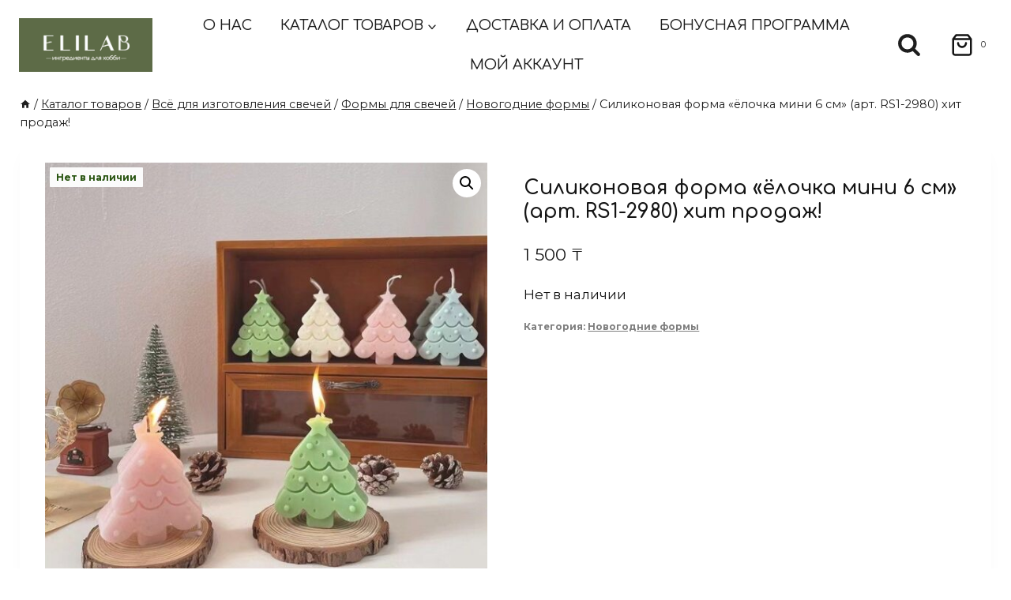

--- FILE ---
content_type: text/html; charset=UTF-8
request_url: https://elilab.kz/product/silikonovaja-forma-jolochka-mini-art-rs1-2980-hit-prodazh/
body_size: 24249
content:
<!doctype html>
<html lang="ru-RU" class="no-js" itemtype="https://schema.org/IndividualProduct" itemscope>
<head>
	<meta charset="UTF-8">
	<meta name="viewport" content="width=device-width, initial-scale=1, minimum-scale=1">
	<title>Силиконовая форма «ёлочка мини 6 см» (арт. RS1-2980) хит продаж! &#8211; ELILAB.KZ &#8211; материалы для хобби и творчества</title>
<meta name='robots' content='max-image-preview:large' />
<link rel="alternate" type="application/rss+xml" title="ELILAB.KZ - материалы для хобби и творчества &raquo; Лента" href="https://elilab.kz/feed/" />
<link rel="alternate" type="application/rss+xml" title="ELILAB.KZ - материалы для хобби и творчества &raquo; Лента комментариев" href="https://elilab.kz/comments/feed/" />
			<script>document.documentElement.classList.remove( 'no-js' );</script>
			<script>
window._wpemojiSettings = {"baseUrl":"https:\/\/s.w.org\/images\/core\/emoji\/15.0.3\/72x72\/","ext":".png","svgUrl":"https:\/\/s.w.org\/images\/core\/emoji\/15.0.3\/svg\/","svgExt":".svg","source":{"concatemoji":"https:\/\/elilab.kz\/wp-includes\/js\/wp-emoji-release.min.js?ver=6.6.4"}};
/*! This file is auto-generated */
!function(i,n){var o,s,e;function c(e){try{var t={supportTests:e,timestamp:(new Date).valueOf()};sessionStorage.setItem(o,JSON.stringify(t))}catch(e){}}function p(e,t,n){e.clearRect(0,0,e.canvas.width,e.canvas.height),e.fillText(t,0,0);var t=new Uint32Array(e.getImageData(0,0,e.canvas.width,e.canvas.height).data),r=(e.clearRect(0,0,e.canvas.width,e.canvas.height),e.fillText(n,0,0),new Uint32Array(e.getImageData(0,0,e.canvas.width,e.canvas.height).data));return t.every(function(e,t){return e===r[t]})}function u(e,t,n){switch(t){case"flag":return n(e,"\ud83c\udff3\ufe0f\u200d\u26a7\ufe0f","\ud83c\udff3\ufe0f\u200b\u26a7\ufe0f")?!1:!n(e,"\ud83c\uddfa\ud83c\uddf3","\ud83c\uddfa\u200b\ud83c\uddf3")&&!n(e,"\ud83c\udff4\udb40\udc67\udb40\udc62\udb40\udc65\udb40\udc6e\udb40\udc67\udb40\udc7f","\ud83c\udff4\u200b\udb40\udc67\u200b\udb40\udc62\u200b\udb40\udc65\u200b\udb40\udc6e\u200b\udb40\udc67\u200b\udb40\udc7f");case"emoji":return!n(e,"\ud83d\udc26\u200d\u2b1b","\ud83d\udc26\u200b\u2b1b")}return!1}function f(e,t,n){var r="undefined"!=typeof WorkerGlobalScope&&self instanceof WorkerGlobalScope?new OffscreenCanvas(300,150):i.createElement("canvas"),a=r.getContext("2d",{willReadFrequently:!0}),o=(a.textBaseline="top",a.font="600 32px Arial",{});return e.forEach(function(e){o[e]=t(a,e,n)}),o}function t(e){var t=i.createElement("script");t.src=e,t.defer=!0,i.head.appendChild(t)}"undefined"!=typeof Promise&&(o="wpEmojiSettingsSupports",s=["flag","emoji"],n.supports={everything:!0,everythingExceptFlag:!0},e=new Promise(function(e){i.addEventListener("DOMContentLoaded",e,{once:!0})}),new Promise(function(t){var n=function(){try{var e=JSON.parse(sessionStorage.getItem(o));if("object"==typeof e&&"number"==typeof e.timestamp&&(new Date).valueOf()<e.timestamp+604800&&"object"==typeof e.supportTests)return e.supportTests}catch(e){}return null}();if(!n){if("undefined"!=typeof Worker&&"undefined"!=typeof OffscreenCanvas&&"undefined"!=typeof URL&&URL.createObjectURL&&"undefined"!=typeof Blob)try{var e="postMessage("+f.toString()+"("+[JSON.stringify(s),u.toString(),p.toString()].join(",")+"));",r=new Blob([e],{type:"text/javascript"}),a=new Worker(URL.createObjectURL(r),{name:"wpTestEmojiSupports"});return void(a.onmessage=function(e){c(n=e.data),a.terminate(),t(n)})}catch(e){}c(n=f(s,u,p))}t(n)}).then(function(e){for(var t in e)n.supports[t]=e[t],n.supports.everything=n.supports.everything&&n.supports[t],"flag"!==t&&(n.supports.everythingExceptFlag=n.supports.everythingExceptFlag&&n.supports[t]);n.supports.everythingExceptFlag=n.supports.everythingExceptFlag&&!n.supports.flag,n.DOMReady=!1,n.readyCallback=function(){n.DOMReady=!0}}).then(function(){return e}).then(function(){var e;n.supports.everything||(n.readyCallback(),(e=n.source||{}).concatemoji?t(e.concatemoji):e.wpemoji&&e.twemoji&&(t(e.twemoji),t(e.wpemoji)))}))}((window,document),window._wpemojiSettings);
</script>
<style id='wp-emoji-styles-inline-css'>

	img.wp-smiley, img.emoji {
		display: inline !important;
		border: none !important;
		box-shadow: none !important;
		height: 1em !important;
		width: 1em !important;
		margin: 0 0.07em !important;
		vertical-align: -0.1em !important;
		background: none !important;
		padding: 0 !important;
	}
</style>
<link rel='stylesheet' id='wp-block-library-css' href='https://elilab.kz/wp-includes/css/dist/block-library/style.min.css?ver=6.6.4' media='all' />
<style id='classic-theme-styles-inline-css'>
/*! This file is auto-generated */
.wp-block-button__link{color:#fff;background-color:#32373c;border-radius:9999px;box-shadow:none;text-decoration:none;padding:calc(.667em + 2px) calc(1.333em + 2px);font-size:1.125em}.wp-block-file__button{background:#32373c;color:#fff;text-decoration:none}
</style>
<style id='global-styles-inline-css'>
:root{--wp--preset--aspect-ratio--square: 1;--wp--preset--aspect-ratio--4-3: 4/3;--wp--preset--aspect-ratio--3-4: 3/4;--wp--preset--aspect-ratio--3-2: 3/2;--wp--preset--aspect-ratio--2-3: 2/3;--wp--preset--aspect-ratio--16-9: 16/9;--wp--preset--aspect-ratio--9-16: 9/16;--wp--preset--color--black: #000000;--wp--preset--color--cyan-bluish-gray: #abb8c3;--wp--preset--color--white: #ffffff;--wp--preset--color--pale-pink: #f78da7;--wp--preset--color--vivid-red: #cf2e2e;--wp--preset--color--luminous-vivid-orange: #ff6900;--wp--preset--color--luminous-vivid-amber: #fcb900;--wp--preset--color--light-green-cyan: #7bdcb5;--wp--preset--color--vivid-green-cyan: #00d084;--wp--preset--color--pale-cyan-blue: #8ed1fc;--wp--preset--color--vivid-cyan-blue: #0693e3;--wp--preset--color--vivid-purple: #9b51e0;--wp--preset--color--theme-palette-1: var(--global-palette1);--wp--preset--color--theme-palette-2: var(--global-palette2);--wp--preset--color--theme-palette-3: var(--global-palette3);--wp--preset--color--theme-palette-4: var(--global-palette4);--wp--preset--color--theme-palette-5: var(--global-palette5);--wp--preset--color--theme-palette-6: var(--global-palette6);--wp--preset--color--theme-palette-7: var(--global-palette7);--wp--preset--color--theme-palette-8: var(--global-palette8);--wp--preset--color--theme-palette-9: var(--global-palette9);--wp--preset--gradient--vivid-cyan-blue-to-vivid-purple: linear-gradient(135deg,rgba(6,147,227,1) 0%,rgb(155,81,224) 100%);--wp--preset--gradient--light-green-cyan-to-vivid-green-cyan: linear-gradient(135deg,rgb(122,220,180) 0%,rgb(0,208,130) 100%);--wp--preset--gradient--luminous-vivid-amber-to-luminous-vivid-orange: linear-gradient(135deg,rgba(252,185,0,1) 0%,rgba(255,105,0,1) 100%);--wp--preset--gradient--luminous-vivid-orange-to-vivid-red: linear-gradient(135deg,rgba(255,105,0,1) 0%,rgb(207,46,46) 100%);--wp--preset--gradient--very-light-gray-to-cyan-bluish-gray: linear-gradient(135deg,rgb(238,238,238) 0%,rgb(169,184,195) 100%);--wp--preset--gradient--cool-to-warm-spectrum: linear-gradient(135deg,rgb(74,234,220) 0%,rgb(151,120,209) 20%,rgb(207,42,186) 40%,rgb(238,44,130) 60%,rgb(251,105,98) 80%,rgb(254,248,76) 100%);--wp--preset--gradient--blush-light-purple: linear-gradient(135deg,rgb(255,206,236) 0%,rgb(152,150,240) 100%);--wp--preset--gradient--blush-bordeaux: linear-gradient(135deg,rgb(254,205,165) 0%,rgb(254,45,45) 50%,rgb(107,0,62) 100%);--wp--preset--gradient--luminous-dusk: linear-gradient(135deg,rgb(255,203,112) 0%,rgb(199,81,192) 50%,rgb(65,88,208) 100%);--wp--preset--gradient--pale-ocean: linear-gradient(135deg,rgb(255,245,203) 0%,rgb(182,227,212) 50%,rgb(51,167,181) 100%);--wp--preset--gradient--electric-grass: linear-gradient(135deg,rgb(202,248,128) 0%,rgb(113,206,126) 100%);--wp--preset--gradient--midnight: linear-gradient(135deg,rgb(2,3,129) 0%,rgb(40,116,252) 100%);--wp--preset--font-size--small: var(--global-font-size-small);--wp--preset--font-size--medium: var(--global-font-size-medium);--wp--preset--font-size--large: var(--global-font-size-large);--wp--preset--font-size--x-large: 42px;--wp--preset--font-size--larger: var(--global-font-size-larger);--wp--preset--font-size--xxlarge: var(--global-font-size-xxlarge);--wp--preset--font-family--inter: "Inter", sans-serif;--wp--preset--font-family--cardo: Cardo;--wp--preset--spacing--20: 0.44rem;--wp--preset--spacing--30: 0.67rem;--wp--preset--spacing--40: 1rem;--wp--preset--spacing--50: 1.5rem;--wp--preset--spacing--60: 2.25rem;--wp--preset--spacing--70: 3.38rem;--wp--preset--spacing--80: 5.06rem;--wp--preset--shadow--natural: 6px 6px 9px rgba(0, 0, 0, 0.2);--wp--preset--shadow--deep: 12px 12px 50px rgba(0, 0, 0, 0.4);--wp--preset--shadow--sharp: 6px 6px 0px rgba(0, 0, 0, 0.2);--wp--preset--shadow--outlined: 6px 6px 0px -3px rgba(255, 255, 255, 1), 6px 6px rgba(0, 0, 0, 1);--wp--preset--shadow--crisp: 6px 6px 0px rgba(0, 0, 0, 1);}:where(.is-layout-flex){gap: 0.5em;}:where(.is-layout-grid){gap: 0.5em;}body .is-layout-flex{display: flex;}.is-layout-flex{flex-wrap: wrap;align-items: center;}.is-layout-flex > :is(*, div){margin: 0;}body .is-layout-grid{display: grid;}.is-layout-grid > :is(*, div){margin: 0;}:where(.wp-block-columns.is-layout-flex){gap: 2em;}:where(.wp-block-columns.is-layout-grid){gap: 2em;}:where(.wp-block-post-template.is-layout-flex){gap: 1.25em;}:where(.wp-block-post-template.is-layout-grid){gap: 1.25em;}.has-black-color{color: var(--wp--preset--color--black) !important;}.has-cyan-bluish-gray-color{color: var(--wp--preset--color--cyan-bluish-gray) !important;}.has-white-color{color: var(--wp--preset--color--white) !important;}.has-pale-pink-color{color: var(--wp--preset--color--pale-pink) !important;}.has-vivid-red-color{color: var(--wp--preset--color--vivid-red) !important;}.has-luminous-vivid-orange-color{color: var(--wp--preset--color--luminous-vivid-orange) !important;}.has-luminous-vivid-amber-color{color: var(--wp--preset--color--luminous-vivid-amber) !important;}.has-light-green-cyan-color{color: var(--wp--preset--color--light-green-cyan) !important;}.has-vivid-green-cyan-color{color: var(--wp--preset--color--vivid-green-cyan) !important;}.has-pale-cyan-blue-color{color: var(--wp--preset--color--pale-cyan-blue) !important;}.has-vivid-cyan-blue-color{color: var(--wp--preset--color--vivid-cyan-blue) !important;}.has-vivid-purple-color{color: var(--wp--preset--color--vivid-purple) !important;}.has-black-background-color{background-color: var(--wp--preset--color--black) !important;}.has-cyan-bluish-gray-background-color{background-color: var(--wp--preset--color--cyan-bluish-gray) !important;}.has-white-background-color{background-color: var(--wp--preset--color--white) !important;}.has-pale-pink-background-color{background-color: var(--wp--preset--color--pale-pink) !important;}.has-vivid-red-background-color{background-color: var(--wp--preset--color--vivid-red) !important;}.has-luminous-vivid-orange-background-color{background-color: var(--wp--preset--color--luminous-vivid-orange) !important;}.has-luminous-vivid-amber-background-color{background-color: var(--wp--preset--color--luminous-vivid-amber) !important;}.has-light-green-cyan-background-color{background-color: var(--wp--preset--color--light-green-cyan) !important;}.has-vivid-green-cyan-background-color{background-color: var(--wp--preset--color--vivid-green-cyan) !important;}.has-pale-cyan-blue-background-color{background-color: var(--wp--preset--color--pale-cyan-blue) !important;}.has-vivid-cyan-blue-background-color{background-color: var(--wp--preset--color--vivid-cyan-blue) !important;}.has-vivid-purple-background-color{background-color: var(--wp--preset--color--vivid-purple) !important;}.has-black-border-color{border-color: var(--wp--preset--color--black) !important;}.has-cyan-bluish-gray-border-color{border-color: var(--wp--preset--color--cyan-bluish-gray) !important;}.has-white-border-color{border-color: var(--wp--preset--color--white) !important;}.has-pale-pink-border-color{border-color: var(--wp--preset--color--pale-pink) !important;}.has-vivid-red-border-color{border-color: var(--wp--preset--color--vivid-red) !important;}.has-luminous-vivid-orange-border-color{border-color: var(--wp--preset--color--luminous-vivid-orange) !important;}.has-luminous-vivid-amber-border-color{border-color: var(--wp--preset--color--luminous-vivid-amber) !important;}.has-light-green-cyan-border-color{border-color: var(--wp--preset--color--light-green-cyan) !important;}.has-vivid-green-cyan-border-color{border-color: var(--wp--preset--color--vivid-green-cyan) !important;}.has-pale-cyan-blue-border-color{border-color: var(--wp--preset--color--pale-cyan-blue) !important;}.has-vivid-cyan-blue-border-color{border-color: var(--wp--preset--color--vivid-cyan-blue) !important;}.has-vivid-purple-border-color{border-color: var(--wp--preset--color--vivid-purple) !important;}.has-vivid-cyan-blue-to-vivid-purple-gradient-background{background: var(--wp--preset--gradient--vivid-cyan-blue-to-vivid-purple) !important;}.has-light-green-cyan-to-vivid-green-cyan-gradient-background{background: var(--wp--preset--gradient--light-green-cyan-to-vivid-green-cyan) !important;}.has-luminous-vivid-amber-to-luminous-vivid-orange-gradient-background{background: var(--wp--preset--gradient--luminous-vivid-amber-to-luminous-vivid-orange) !important;}.has-luminous-vivid-orange-to-vivid-red-gradient-background{background: var(--wp--preset--gradient--luminous-vivid-orange-to-vivid-red) !important;}.has-very-light-gray-to-cyan-bluish-gray-gradient-background{background: var(--wp--preset--gradient--very-light-gray-to-cyan-bluish-gray) !important;}.has-cool-to-warm-spectrum-gradient-background{background: var(--wp--preset--gradient--cool-to-warm-spectrum) !important;}.has-blush-light-purple-gradient-background{background: var(--wp--preset--gradient--blush-light-purple) !important;}.has-blush-bordeaux-gradient-background{background: var(--wp--preset--gradient--blush-bordeaux) !important;}.has-luminous-dusk-gradient-background{background: var(--wp--preset--gradient--luminous-dusk) !important;}.has-pale-ocean-gradient-background{background: var(--wp--preset--gradient--pale-ocean) !important;}.has-electric-grass-gradient-background{background: var(--wp--preset--gradient--electric-grass) !important;}.has-midnight-gradient-background{background: var(--wp--preset--gradient--midnight) !important;}.has-small-font-size{font-size: var(--wp--preset--font-size--small) !important;}.has-medium-font-size{font-size: var(--wp--preset--font-size--medium) !important;}.has-large-font-size{font-size: var(--wp--preset--font-size--large) !important;}.has-x-large-font-size{font-size: var(--wp--preset--font-size--x-large) !important;}
:where(.wp-block-post-template.is-layout-flex){gap: 1.25em;}:where(.wp-block-post-template.is-layout-grid){gap: 1.25em;}
:where(.wp-block-columns.is-layout-flex){gap: 2em;}:where(.wp-block-columns.is-layout-grid){gap: 2em;}
:root :where(.wp-block-pullquote){font-size: 1.5em;line-height: 1.6;}
</style>
<link rel='stylesheet' id='acoplw-style-css' href='https://elilab.kz/wp-content/plugins/aco-product-labels-for-woocommerce/includes/../assets/css/frontend.css?ver=1.5.7' media='all' />
<link rel='stylesheet' id='bonus-computy-style-css' href='https://elilab.kz/wp-content/plugins/bonus-for-woo/_inc/bonus-computy-style.css?ver=6.5.0' media='all' />
<link rel='stylesheet' id='contact-form-7-css' href='https://elilab.kz/wp-content/plugins/contact-form-7/includes/css/styles.css?ver=5.9.8' media='all' />
<link rel='stylesheet' id='enweby-variation-swatches-for-woocommerce-css' href='https://elilab.kz/wp-content/plugins/enweby-variation-swatches-for-woocommerce/public/css/enwbvs-public.min.css?ver=1.0.7' media='all' />
<style id='enweby-variation-swatches-for-woocommerce-inline-css'>
.enwbvs-swatch-widget-layered-nav-list{float:left;margin-right:10px;}.enwebyvs-attribute-child.attr-option-disabled .enwebyvs-variable-item-span::before{ content: ' '; display: block; opacity:1; background-repeat: no-repeat; background-position: 50%; height: 2px; top:50%; margin-top:-1px; background:#ff0000;transform:rotate(45deg);position:absolute;z-index:9999;}
		.enwebyvs-attribute-child.attr-option-disabled .enwebyvs-variable-item-span::after{ content: ' '; display: block; opacity:1; background-repeat: no-repeat; background-position: 50%; height: 2px; top:50%; margin-top:-1px; background:#ff0000;transform:rotate(-45deg);position:absolute;z-index:9999;}
		.attr-option-disabled .enwebyvs-variable-item-wrapper {cursor:default;opacity:0.6;}
		.enwebyvs-attribute .out-of-stock-swatch-item .enwebyvs-variable-item-wrapper {opacity:0.6;}
		.enwebyvs-attribute .tooltiptext{display:none;}.enwebyvs-attribute .out-of-stock-swatch-item .enwebyvs-variable-item-span::before{background:#ff0000;width:100%;height:2px;}.enwebyvs-attribute .out-of-stock-swatch-item .enwebyvs-variable-item-span::after{background:#ff0000;}.enwbvs-tooltip .tooltiptext {background-color:#000000;color:#ffffff;}.enwbvs-tooltip .tooltiptext::after {border-color:#000000 transparent transparent transparent;}.enwebyvs-attribute.swatch-type-radio .checkmark{background-color:#eeeeee;-webkit-transition: all 0.3s 0s ease;
-moz-transition: all 0.3s 0s ease;-o-transition: all 0.3s 0s ease;transition: all 0.3s 0s ease;}
		   .enwebyvs-attribute.swatch-type-radio .enwebyvs-variable-item-span{color:#555555;-webkit-transition: all 0.3s 0s ease;
-moz-transition: all 0.3s 0s ease;-o-transition: all 0.3s 0s ease;transition: all 0.3s 0s ease;}
           .enwebyvs-attribute.swatch-type-radio .enwebyvs-variable-item-span:hover{color:#000000;-webkit-transition: all 0.3s 0s ease;
-moz-transition: all 0.3s 0s ease;-o-transition: all 0.3s 0s ease;transition: all 0.3s 0s ease;}
           .enwebyvs-attribute.swatch-type-radio .enwbvs-selected-elm .enwebyvs-variable-item-span{color:#000000;-webkit-transition: all 0.3s 0s ease;
-moz-transition: all 0.3s 0s ease;-o-transition: all 0.3s 0s ease;transition: all 0.3s 0s ease;}
           .enwebyvs-attribute.swatch-type-radio .enwebyvs-variable-item-span:hover .checkmark:after{background:#000000;-webkit-transition: all 0.3s 0s ease;
-moz-transition: all 0.3s 0s ease;-o-transition: all 0.3s 0s ease;transition: all 0.3s 0s ease;}
		   .enwebyvs-attribute.swatch-type-radio .enwbvs-selected-elm  .enwebyvs-variable-item-span .checkmark:after{background:#000000;-webkit-transition: all 0.3s 0s ease;
-moz-transition: all 0.3s 0s ease;-o-transition: all 0.3s 0s ease;transition: all 0.3s 0s ease;}
		   .enwebyvs-attribute.swatch-type-radio .attr-option-disabled:hover .enwebyvs-variable-item-span:hover{color:#eeeeee;-webkit-transition: all 0.3s 0s ease;
-moz-transition: all 0.3s 0s ease;-o-transition: all 0.3s 0s ease;transition: all 0.3s 0s ease;}
		   .enwebyvs-attribute.swatch-type-radio .attr-option-disabled:hover .checkmark:after{background-color:#eeeeee;-webkit-transition: all 0.3s 0s ease;
-moz-transition: all 0.3s 0s ease;-o-transition: all 0.3s 0s ease;transition: all 0.3s 0s ease;}
		   .enwbvs-single-product .enwebyvs-attribute.swatch-type-radio .out-of-stock-swatch-item .enwebyvs-variable-item-span::before, .enwbvs-single-product .enwebyvs-attribute.swatch-type-radio .out-of-stock-swatch-item .enwebyvs-variable-item-span::after {width:34px;}.enwbvs-archive-cat-tag .enwebyvs-attribute.swatch-type-radio .out-of-stock-swatch-item .enwebyvs-variable-item-span::before, .enwbvs-archive-cat-tag .enwebyvs-attribute.swatch-type-radio .out-of-stock-swatch-item .enwebyvs-variable-item-span::after {width:35px;}.enwbvs-single-product ul.swatch-type-swatch_dropdown_to_label .enwebyvs-attribute-child .enwebyvs-variable-item-wrapper, .enwbvs-single-product ul.swatch-type-label .enwebyvs-attribute-child .enwebyvs-variable-item-wrapper{min-width:39px;height:30px;line-height:30px;font-size:15px;display:flex;justify-content:center;padding:2px;-webkit-border-radius: 5px;-moz-border-radius: 5px;border-radius: 5px;}.enwbvs-archive-cat-tag ul.swatch-type-swatch_dropdown_to_label .enwebyvs-attribute-child .enwebyvs-variable-item-wrapper, .enwbvs-archive-cat-tag ul.swatch-type-label .enwebyvs-attribute-child .enwebyvs-variable-item-wrapper {min-width:39px;height:30px;line-height:30px;font-size:15px;display:flex;justify-content:center;padding:2px;-webkit-border-radius: 5px;-moz-border-radius: 5px;border-radius: 5px;}.swatch-type-swatch_dropdown_to_label .enwebyvs-attribute-child.attr-option-disabled .enwebyvs-variable-item-span::before, .swatch-type-label .enwebyvs-attribute-child.attr-option-disabled .enwebyvs-variable-item-span::before {width:34px !important;}.swatch-type-swatch_dropdown_to_label .enwebyvs-attribute-child.attr-option-disabled .enwebyvs-variable-item-span::after, .swatch-type-label .enwebyvs-attribute-child.attr-option-disabled .enwebyvs-variable-item-span::after {width:34px !important;}.enwebyvs-attribute.swatch-type-swatch_dropdown_to_label .out-of-stock-swatch-item .enwebyvs-variable-item-span::before, .enwebyvs-attribute.swatch-type-label .out-of-stock-swatch-item .enwebyvs-variable-item-span::before{width:34px;}.enwebyvs-attribute.swatch-type-swatch_dropdown_to_label .out-of-stock-swatch-item .enwebyvs-variable-item-span::after,.enwebyvs-attribute.swatch-type-label .out-of-stock-swatch-item .enwebyvs-variable-item-span::after{width:34px;}ul.swatch-type-swatch_dropdown_to_label .enwebyvs-attribute-child .enwebyvs-variable-item-wrapper, ul.swatch-type-label .enwebyvs-variable-item-span .enwebyvs-attribute-child .enwebyvs-variable-item-wrapper .enwebyvs-variable-item-span {min-width:34px;}ul.swatch-type-swatch_dropdown_to_label .enwebyvs-attribute-child .enwebyvs-variable-item-wrapper .enwebyvs-variable-item-span-text, ul.swatch-type-label .enwebyvs-attribute-child .enwebyvs-variable-item-wrapper .enwebyvs-variable-item-span-text {padding:0 5px;}.woocommerce-widget-layered-nav-list .woocommerce-widget-layered-nav-list__item .enwbvs-swatch-label-filter-wrapper span {min-width:30px;width:auto;padding:0 5px;-webkit-border-radius: 5px;-moz-border-radius: 5px;border-radius: 5px;}.woocommerce-widget-layered-nav-list li.woocommerce-widget-layered-nav-list__item .enwbvs-swatch-label-filter-wrapper {padding:2px;-webkit-border-radius: 5px;-moz-border-radius: 5px;border-radius: 5px;}.enwebyvs-option-wrapaper .swatch-type-swatch_dropdown_to_label .enwebyvs-variable-item-wrapper .enwebyvs-variable-item-span-text, .enwebyvs-option-wrapaper .swatch-type-label .enwebyvs-variable-item-wrapper .enwebyvs-variable-item-span-text{color:#555555;}
		  .enwebyvs-option-wrapaper .swatch-type-swatch_dropdown_to_label .enwebyvs-attribute-child:hover .enwebyvs-variable-item-wrapper .enwebyvs-variable-item-span-text, .enwebyvs-option-wrapaper  .swatch-type-label .enwebyvs-attribute-child:hover .enwebyvs-variable-item-wrapper .enwebyvs-variable-item-span-text{color:#666666;}
		  .enwebyvs-option-wrapaper .swatch-type-swatch_dropdown_to_label .attr-option-disabled:hover .enwebyvs-variable-item-wrapper .enwebyvs-variable-item-span-text, .enwebyvs-option-wrapaper  .swatch-type-label .attr-option-disabled:hover .enwebyvs-variable-item-wrapper .enwebyvs-variable-item-span-text{color:#555555;}	
		  .enwebyvs-option-wrapaper .swatch-type-swatch_dropdown_to_label .click-disabled-outofstock:hover .enwebyvs-variable-item-wrapper .enwebyvs-variable-item-span-text, .enwebyvs-option-wrapaper  .swatch-type-label .click-disabled-outofstock:hover .enwebyvs-variable-item-wrapper .enwebyvs-variable-item-span-text{color:#555555;}
		  .enwebyvs-option-wrapaper .swatch-type-swatch_dropdown_to_label .enwbvs-selected-elm .enwebyvs-variable-item-wrapper .enwebyvs-variable-item-span-text, .enwebyvs-option-wrapaper  .swatch-type-label .enwbvs-selected-elm .enwebyvs-variable-item-wrapper .enwebyvs-variable-item-span-text{color:#666666!important;}		   
		   .enwebyvs-option-wrapaper .swatch-type-swatch_dropdown_to_label .enwebyvs-attribute-child .enwebyvs-variable-item-wrapper, .enwebyvs-option-wrapaper .swatch-type-label .enwebyvs-attribute-child .enwebyvs-variable-item-wrapper{background:#ffffff;box-shadow:0 0 0 1px #dddddd;-moz-box-shadow:0 0 0 1px #dddddd;-webkit-box-shadow:0 0 0 1px #dddddd;}
		    .enwebyvs-option-wrapaper .swatch-type-swatch_dropdown_to_label .enwebyvs-attribute-child:hover .enwebyvs-variable-item-wrapper, .enwebyvs-option-wrapaper .swatch-type-label .enwebyvs-attribute-child:hover .enwebyvs-variable-item-wrapper {background:#ffffff;box-shadow:0 0 0 2px #666666;-moz-box-shadow:0 0 0 2px #666666;-webkit-box-shadow:0 0 0 2px #666666;}
			.enwebyvs-option-wrapaper .swatch-type-swatch_dropdown_to_label .attr-option-disabled:hover .enwebyvs-variable-item-wrapper, .enwebyvs-option-wrapaper .swatch-type-label .attr-option-disabled:hover .enwebyvs-variable-item-wrapper{background:#ffffff;box-shadow:0 0 0 1px #dddddd!important;-moz-box-shadow:0 0 0 1px #dddddd!important;-webkit-box-shadow:0 0 0 1px #dddddd!important;}
		   .enwebyvs-option-wrapaper .swatch-type-swatch_dropdown_to_label .click-disabled-outofstock:hover .enwebyvs-variable-item-wrapper, .enwebyvs-option-wrapaper .swatch-type-label .click-disabled-outofstock:hover .enwebyvs-variable-item-wrapper{background:#ffffff;box-shadow:0 0 0 1px #dddddd!important;-moz-box-shadow:0 0 0 1px #dddddd!important;-webkit-box-shadow:0 0 0 1px #dddddd!important;}	
		   .enwebyvs-option-wrapaper .swatch-type-swatch_dropdown_to_label .enwbvs-selected-elm .enwebyvs-variable-item-wrapper, .enwebyvs-option-wrapaper .swatch-type-label .enwbvs-selected-elm .enwebyvs-variable-item-wrapper {background:#ffffff !important;box-shadow:0 0 0 2px #666666;-moz-box-shadow:0 0 0 2px #666666!important;-webkit-box-shadow:0 0 0 2px #666666!important;}		   
		   .enwbvs-archive-cat-tag .enwebyvs-option-wrapaper .view-more{float:right;align-items:center;height:35px;}.enwbvs-single-product ul.swatch-type-swatch_dropdown_to_image .enwebyvs-attribute-child .enwebyvs-variable-item-wrapper, .enwbvs-single-product ul.swatch-type-color .enwebyvs-attribute-child .enwebyvs-variable-item-wrapper, .enwbvs-single-product ul.swatch-type-image .enwebyvs-attribute-child .enwebyvs-variable-item-wrapper {width:34px;height:35px;font-size:15px;display:flex;justify-content:center;padding:2px;-webkit-border-radius: 2px;-moz-border-radius: 2px;border-radius: 2px;}.enwbvs-archive-cat-tag ul.swatch-type-swatch_dropdown_to_image .enwebyvs-attribute-child .enwebyvs-variable-item-wrapper, .enwbvs-archive-cat-tag ul.swatch-type-color .enwebyvs-attribute-child .enwebyvs-variable-item-wrapper, .enwbvs-archive-cat-tag ul.swatch-type-image .enwebyvs-attribute-child .enwebyvs-variable-item-wrapper {width:35px;height:35px;font-size:15px;display:flex;justify-content:center;padding:2px;-webkit-border-radius: 2px;-moz-border-radius: 2px;border-radius: 2px;}.enwebyvs-attribute-child.attr-option-disabled .enwebyvs-variable-item-span::before {width:100%;}.enwebyvs-attribute-child.attr-option-disabled .enwebyvs-variable-item-span::after {width:100%;}.woocommerce-widget-layered-nav-list .woocommerce-widget-layered-nav-list__item .enwbvs-swatch-color-filter-wrapper span {padding:2px;-webkit-border-radius: 2px;-moz-border-radius: 2px;border-radius: 2px;}.woocommerce-widget-layered-nav-list li.woocommerce-widget-layered-nav-list__item .enwbvs-swatch-color-filter-wrapper {-webkit-border-radius: 2px;-moz-border-radius: 2px;border-radius: 2px;}.woocommerce-widget-layered-nav-list .woocommerce-widget-layered-nav-list__item .enwbvs-swatch-image-filter-wrapper span {padding:2px;-webkit-border-radius: 2px;-moz-border-radius: 2px;border-radius: 2px;}.woocommerce-widget-layered-nav-list li.woocommerce-widget-layered-nav-list__item .enwbvs-swatch-image-filter-wrapper {-webkit-border-radius: 2px;-moz-border-radius: 2px;border-radius: 2px;}ul.swatch-type-radio .enwebyvs-attribute-child.attr-option-disabled .enwebyvs-variable-item-span::before {width:34px !important;}ul.swatch-type-radio .enwebyvs-attribute-child.attr-option-disabled .enwebyvs-variable-item-span::after {width:34px !important;}.enwbvs-single-product ul.swatch-type-swatch_dropdown_to_label .enwebyvs-attribute-child.swatch_shape_style-square .enwebyvs-variable-item-wrapper, .enwbvs-single-product ul.swatch-type-label .enwebyvs-attribute-child.swatch_shape_style-square .enwebyvs-variable-item-wrapper {width:34px !important;height:35px !important;line-height:30px !important;padding:2px !important;-webkit-border-radius: 2px !important;-moz-border-radius: 2px !important;border-radius: 2px !important;}.enwbvs-archive-cat-tag ul.swatch-type-swatch_dropdown_to_label .enwebyvs-attribute-child.swatch_shape_style-square .enwebyvs-variable-item-wrapper, .enwbvs-archive-cat-tag ul.swatch-type-label .enwebyvs-attribute-child.swatch_shape_style-square .enwebyvs-variable-item-wrapper {width:34px !important;height:35px !important;line-height:30px !important;padding:2px !important;-webkit-border-radius: 2px !important;-moz-border-radius: 2px !important;border-radius: 2px !important;}.enwbvs-single-product ul.swatch-type-swatch_dropdown_to_label .enwebyvs-attribute-child.swatch_shape_style-circle .enwebyvs-variable-item-wrapper, .enwbvs-single-product ul.swatch-type-label .enwebyvs-attribute-child.swatch_shape_style-circle .enwebyvs-variable-item-wrapper {min-width:34px !important; width:34px !important;height:35px !important;line-height:30px !important;padding:2px !important;-webkit-border-radius: 50% !important;-moz-border-radius: 50% !important;border-radius: 50% !important;}.enwbvs-archive-cat-tag ul.swatch-type-swatch_dropdown_to_label .enwebyvs-attribute-child.swatch_shape_style-circle .enwebyvs-variable-item-wrapper, .enwbvs-archive-cat-tag ul.swatch-type-label .enwebyvs-attribute-child.swatch_shape_style-circle  .enwebyvs-variable-item-wrapper{min-width:34px !important;width:34px !important;height:35px !important;line-height:30px !important;padding:2px !important;-webkit-border-radius: 50% !important;-moz-border-radius: 50% !important;border-radius: 50% !important;}.enwbvs-single-product ul.swatch-type-swatch_dropdown_to_label .enwebyvs-attribute-child.swatch_shape_style-rounded .enwebyvs-variable-item-wrapper, .enwbvs-single-product ul.swatch-type-label .enwebyvs-attribute-child.swatch_shape_style-rounded .enwebyvs-variable-item-wrapper{min-width:39px !important;height:30px !important;line-height:30px !important;-webkit-border-radius: 5px !important;-moz-border-radius: 5px !important;border-radius: 5px !important;}.enwbvs-archive-cat-tag ul.swatch-type-swatch_dropdown_to_label .enwebyvs-attribute-child.swatch_shape_style-rounded .enwebyvs-variable-item-wrapper, .enwbvs-archive-cat-tag ul.swatch-type-label .enwebyvs-attribute-child.swatch_shape_style-rounded .enwebyvs-variable-item-wrapper {min-width:39px !important;height:30px !important;line-height:30px !important;-webkit-border-radius: 5px !important;-moz-border-radius: 5px !important;border-radius: 5px !important;}.enwebyvs-attribute-child.swatch_shape_style-rounded .enwebyvs-variable-item-wrapper {width:100% !important;}.enwebyvs-attribute-child.swatch_shape_style-rounded .enwebyvs-variable-item-wrapper .enwebyvs-variable-item-span-text {padding:0 5px;}.enwbvs-single-product ul.swatch-type-swatch_dropdown_to_image .enwebyvs-attribute-child.swatch_shape_style-square .enwebyvs-variable-item-wrapper, .enwbvs-single-product ul.swatch-type-color .enwebyvs-attribute-child.swatch_shape_style-square .enwebyvs-variable-item-wrapper, .enwbvs-single-product ul.swatch-type-image .enwebyvs-attribute-child.swatch_shape_style-square .enwebyvs-variable-item-wrapper {padding:2px !important;-webkit-border-radius: 2px!important;-moz-border-radius: 2px!important;border-radius: 2px!important;}.enwbvs-archive-cat-tag ul.swatch-type-swatch_dropdown_to_image .enwebyvs-attribute-child.swatch_shape_style-square .enwebyvs-variable-item-wrapper, .enwbvs-archive-cat-tag ul.swatch-type-color .enwebyvs-attribute-child.swatch_shape_style-square .enwebyvs-variable-item-wrapper, .enwbvs-archive-cat-tag ul.swatch-type-image .enwebyvs-attribute-child.swatch_shape_style-square .enwebyvs-variable-item-wrapper {padding:2px !important;-webkit-border-radius: 2px!important;-moz-border-radius: 2px!important;border-radius: 2px!important;}.enwbvs-archive-cat-tag ul.swatch-type-color .enwebyvs-attribute-child.swatch_shape_style-square .enwebyvs-variable-item-span {-webkit-border-radius:2px!important;-moz-border-radius: 2px!important;border-radius: 2px!important;}.enwbvs-single-product ul.swatch-type-color .enwebyvs-attribute-child.swatch_shape_style-square .enwebyvs-variable-item-span {-webkit-border-radius:2px!important;-moz-border-radius: 2px!important;border-radius: 2px!important;}.enwbvs-archive-cat-tag ul.swatch-type-swatch_dropdown_to_image .enwebyvs-attribute-child.swatch_shape_style-square .enwebyvs-variable-item-span img, .enwbvs-archive-cat-tag ul.swatch-type-image .enwebyvs-attribute-child.swatch_shape_style-square .enwebyvs-variable-item-span img {-webkit-border-radius: 0 !important;-moz-border-radius: 0 !important;border-radius: 0 !important;}.enwbvs-single-product ul.swatch-type-swatch_dropdown_to_image .enwebyvs-attribute-child.swatch_shape_style-square .enwebyvs-variable-item-span img, .enwbvs-single-product ul.swatch-type-image .enwebyvs-attribute-child.swatch_shape_style-square .enwebyvs-variable-item-span img {width:auto;-webkit-border-radius: 0 !important;-moz-border-radius: 0 !important;border-radius: 0 !important;}.enwbvs-single-product ul.swatch-type-swatch_dropdown_to_image .enwebyvs-attribute-child.swatch_shape_style-circle .enwebyvs-variable-item-wrapper, .enwbvs-single-product ul.swatch-type-color .enwebyvs-attribute-child.swatch_shape_style-circle .enwebyvs-variable-item-wrapper, .enwbvs-single-product ul.swatch-type-image .enwebyvs-attribute-child.swatch_shape_style-circle .enwebyvs-variable-item-wrapper {padding:2px !important;-webkit-border-radius: 50%!important;-moz-border-radius: 50%!important;border-radius: 50%!important;}.enwbvs-archive-cat-tag ul.swatch-type-swatch_dropdown_to_image .enwebyvs-attribute-child.swatch_shape_style-circle .enwebyvs-variable-item-wrapper, .enwbvs-archive-cat-tag ul.swatch-type-color .enwebyvs-attribute-child.swatch_shape_style-circle .enwebyvs-variable-item-wrapper, .enwbvs-archive-cat-tag ul.swatch-type-image .enwebyvs-attribute-child.swatch_shape_style-circle .enwebyvs-variable-item-wrapper {padding:2px !important;-webkit-border-radius: 50%!important;-moz-border-radius: 50%!important;border-radius: 50%!important;}.enwbvs-archive-cat-tag ul.swatch-type-swatch_dropdown_to_image .enwebyvs-attribute-child.swatch_shape_style-circle .enwebyvs-variable-item-span img, .enwbvs-archive-cat-tag ul.swatch-type-image .enwebyvs-attribute-child.swatch_shape_style-circle .enwebyvs-variable-item-span img {width:auto;-webkit-border-radius: 50%!important;-moz-border-radius: 50%!important;border-radius: 50%!important;}.enwbvs-single-product ul.swatch-type-swatch_dropdown_to_image .enwebyvs-attribute-child.swatch_shape_style-circle .enwebyvs-variable-item-span img, .enwbvs-single-product ul.swatch-type-image .enwebyvs-attribute-child.swatch_shape_style-circle .enwebyvs-variable-item-span img {width:auto;-webkit-border-radius: 50%!important;-moz-border-radius: 50%!important;border-radius: 50%!important;}.enwbvs-archive-cat-tag ul.swatch-type-color .enwebyvs-attribute-child.swatch_shape_style-circle .enwebyvs-variable-item-span {-webkit-border-radius: 50%!important;-moz-border-radius: 50%!important;border-radius: 50%!important;}.enwbvs-single-product ul.swatch-type-color .enwebyvs-attribute-child.swatch_shape_style-circle .enwebyvs-variable-item-span {-webkit-border-radius: 50%!important;-moz-border-radius: 50%!important;border-radius: 50%!important;}.woocommerce-widget-layered-nav-list .woocommerce-widget-layered-nav-list__item .enwbvs-swatch-label-filter-wrapper.swatch_shape_style-square span {background:#ffffff;padding:2px;-webkit-border-radius: 2px;-moz-border-radius: 2px;border-radius: 2px;}.woocommerce-widget-layered-nav-list li.woocommerce-widget-layered-nav-list__item .enwbvs-swatch-label-filter-wrapper.swatch_shape_style-square {background:#ffffff;width:34px;height:35px;-webkit-border-radius: 2px;-moz-border-radius: 2px;border-radius: 2px;}.woocommerce-widget-layered-nav-list .woocommerce-widget-layered-nav-list__item .enwbvs-swatch-label-filter-wrapper.swatch_shape_style-circle span {background:#ffffff;padding:2px;-webkit-border-radius: 50%;-moz-border-radius: 50%;border-radius: 50%;}.woocommerce-widget-layered-nav-list li.woocommerce-widget-layered-nav-list__item .enwbvs-swatch-label-filter-wrapper.swatch_shape_style-circle {background:#ffffff;width:34px;height:35px;padding:2px;-webkit-border-radius: 50%;-moz-border-radius: 50%;border-radius: 50%;}.woocommerce-widget-layered-nav-list .woocommerce-widget-layered-nav-list__item .enwbvs-swatch-label-filter-wrapper.swatch_shape_style-rounded span {background:#ffffff;min-width:30px;width:auto;padding:0 5px;-webkit-border-radius: 5px;-moz-border-radius: 5px;border-radius: 5px;}.woocommerce-widget-layered-nav-list li.woocommerce-widget-layered-nav-list__item .enwbvs-swatch-label-filter-wrapper.swatch_shape_style-rounded {background:#ffffff;padding:2px;-webkit-border-radius: 5px;-moz-border-radius: 5px;border-radius: 5px;}.woocommerce-widget-layered-nav-list .woocommerce-widget-layered-nav-list__item .enwbvs-swatch-color-filter-wrapper.swatch_shape_style-square span {padding:2px;-webkit-border-radius: 2px;-moz-border-radius: 2px;border-radius: 2px;}.woocommerce-widget-layered-nav-list li.woocommerce-widget-layered-nav-list__item .enwbvs-swatch-color-filter-wrapper.swatch_shape_style-square {-webkit-border-radius: 2px;-moz-border-radius: 2px;border-radius: 2px;}.woocommerce-widget-layered-nav-list .woocommerce-widget-layered-nav-list__item .enwbvs-swatch-image-filter-wrapper.swatch_shape_style-square span {padding:2px;-webkit-border-radius: 2px;-moz-border-radius: 2px;border-radius: 2px;}.woocommerce-widget-layered-nav-list li.woocommerce-widget-layered-nav-list__item .enwbvs-swatch-image-filter-wrapper.swatch_shape_style-square {-webkit-border-radius: 2px;-moz-border-radius: 2px;border-radius: 2px;}.woocommerce-widget-layered-nav-list li.woocommerce-widget-layered-nav-list__item .enwbvs-swatch-image-filter-wrapper.swatch_shape_style-square img {-webkit-border-radius: 0!important;-moz-border-radius: 0!important;border-radius: 0!important;}.woocommerce-widget-layered-nav-list .woocommerce-widget-layered-nav-list__item .enwbvs-swatch-color-filter-wrapper.swatch_shape_style-circle span {padding:2px;-webkit-border-radius: 50%;-moz-border-radius: 50%;border-radius: 50%;}.woocommerce-widget-layered-nav-list li.woocommerce-widget-layered-nav-list__item .enwbvs-swatch-color-filter-wrapper.swatch_shape_style-circle {-webkit-border-radius: 50%;-moz-border-radius: 50%;border-radius: 50%;}.woocommerce-widget-layered-nav-list .woocommerce-widget-layered-nav-list__item .enwbvs-swatch-image-filter-wrapper.swatch_shape_style-circle span {padding:2px;}.woocommerce-widget-layered-nav-list .woocommerce-widget-layered-nav-list__item .enwbvs-swatch-image-filter-wrapper.swatch_shape_style-circle img {-webkit-border-radius: 50%;-moz-border-radius: 50%;border-radius: 50%;}.woocommerce-widget-layered-nav-list li.woocommerce-widget-layered-nav-list__item .enwbvs-swatch-image-filter-wrapper.swatch_shape_style-circle {-webkit-border-radius: 50%;-moz-border-radius: 50%;border-radius: 50%;}.enwebyvs-option-wrapaper .swatch-type-swatch_dropdown_to_image .enwebyvs-attribute-child .enwebyvs-variable-item-wrapper, .enwebyvs-option-wrapaper .swatch-type-image .enwebyvs-attribute-child .enwebyvs-variable-item-wrapper, .enwebyvs-option-wrapaper .swatch-type-color .enwebyvs-attribute-child .enwebyvs-variable-item-wrapper{box-shadow:0 0 0 1px #dddddd;-moz-box-shadow:0 0 0 1px #dddddd;-webkit-box-shadow:0 0 0 1px #dddddd;}
		   .enwebyvs-option-wrapaper .swatch-type-swatch_dropdown_to_image .enwebyvs-attribute-child:hover .enwebyvs-variable-item-wrapper, .enwebyvs-option-wrapaper .swatch-type-image .enwebyvs-attribute-child:hover .enwebyvs-variable-item-wrapper, .enwebyvs-option-wrapaper .swatch-type-color .enwebyvs-attribute-child:hover .enwebyvs-variable-item-wrapper{box-shadow:0 0 0 2px #666666;-moz-box-shadow:0 0 0 2px #666666;-webkit-box-shadow:0 0 0 2px #666666;}
		   .enwebyvs-option-wrapaper .swatch-type-swatch_dropdown_to_image .attr-option-disabled:hover .enwebyvs-variable-item-wrapper, .enwebyvs-option-wrapaper .swatch-type-image .attr-option-disabled:hover .enwebyvs-variable-item-wrapper, .enwebyvs-option-wrapaper .swatch-type-color .attr-option-disabled:hover .enwebyvs-variable-item-wrapper{box-shadow:0 0 0 1px #dddddd;-moz-box-shadow:0 0 0 1px #dddddd;-webkit-box-shadow:0 0 0 1px #dddddd;}	
           .enwebyvs-option-wrapaper .swatch-type-swatch_dropdown_to_image .click-disabled-outofstock:hover .enwebyvs-variable-item-wrapper, .enwebyvs-option-wrapaper .swatch-type-image .click-disabled-outofstock:hover .enwebyvs-variable-item-wrapper, .enwebyvs-option-wrapaper .swatch-type-color .click-disabled-outofstock:hover .enwebyvs-variable-item-wrapper{box-shadow:0 0 0 1px #dddddd;-moz-box-shadow:0 0 0 1px #dddddd;-webkit-box-shadow:0 0 0 1px #dddddd;}
		   .enwebyvs-option-wrapaper .swatch-type-swatch_dropdown_to_image .enwbvs-selected-elm .enwebyvs-variable-item-wrapper, .enwebyvs-option-wrapaper .swatch-type-image .enwbvs-selected-elm .enwebyvs-variable-item-wrapper, .enwebyvs-option-wrapaper .swatch-type-color .enwbvs-selected-elm .enwebyvs-variable-item-wrapper {box-shadow:0 0 0 2px #666666;-moz-box-shadow:0 0 0 2px #666666!important;-webkit-box-shadow:0 0 0 2px #666666!important;}		   
		   .woocommerce-widget-layered-nav-list .woocommerce-widget-layered-nav-list__item .enwbvs-swatch-label-filter-wrapper, .woocommerce-widget-layered-nav-list .woocommerce-widget-layered-nav-list__item .enwbvs-swatch-color-filter-wrapper, .woocommerce-widget-layered-nav-list .woocommerce-widget-layered-nav-list__item .enwbvs-swatch-image-filter-wrapper {padding:2px;}.enwbvs-single-product .enwebyvs-option-wrapaper .enwbvs-stock-left-alert {display:none !important;}.enwbvs-archive-cat-tag .enwebyvs-option-wrapaper .enwbvs-stock-left-alert {display:none !important;}.enwbvs-archive-cat-tag table.variations .label label .label-extended{display:none !important;}
</style>
<link rel='stylesheet' id='wcsob-css' href='https://elilab.kz/wp-content/plugins/sold-out-badge-for-woocommerce//style.css?ver=6.6.4' media='all' />
<style id='wcsob-inline-css'>
.wcsob_soldout { color: #27530F;background: #FBFBFB;font-size: 12px;padding-top: 3px;padding-right: 8px;padding-bottom: 3px;padding-left: 8px;font-weight: bold;width: auto;height: auto;border-radius: 1px;z-index: 9999;text-align: center;position: absolute;top: 70px;right: 40px;bottom: auto;left: 40px; }.single-product .wcsob_soldout { top: 6px;right: auto;bottom: auto;left: 6px; }.woocommerce .product.outofstock .woocommerce-LoopProduct-link:before, .elementor-posts .product.outofstock .elementor-post__thumbnail__link:before, .wcsob-outofstock-product .woocommerce-product-gallery:before { content: 'Нет в наличии';color: #27530F;background: #FBFBFB;font-size: 12px;padding-top: 3px;padding-right: 8px;padding-bottom: 3px;padding-left: 8px;font-weight: bold;width: auto;height: auto;border-radius: 1px;z-index: 9999;text-align: center;position: absolute;top: 70px;right: 40px;bottom: auto;left: 40px; }.wcsob-outofstock-product .woocommerce-product-gallery:before { top: 6px;right: auto;bottom: auto;left: 6px; }.woocommerce .related .product:not(.outofstock) :before{display:none}.woocommerce .upsells .product:not(.outofstock) :before{display:none}
</style>
<link rel='stylesheet' id='photoswipe-css' href='https://elilab.kz/wp-content/plugins/woocommerce/assets/css/photoswipe/photoswipe.min.css?ver=9.3.3' media='all' />
<link rel='stylesheet' id='photoswipe-default-skin-css' href='https://elilab.kz/wp-content/plugins/woocommerce/assets/css/photoswipe/default-skin/default-skin.min.css?ver=9.3.3' media='all' />
<style id='woocommerce-inline-inline-css'>
.woocommerce form .form-row .required { visibility: visible; }
</style>
<link rel='stylesheet' id='iksm-public-style-css' href='https://elilab.kz/wp-content/plugins/iks-menu/assets/css/public.css?ver=1.11.3' media='all' />
<link rel='stylesheet' id='wdkit-review-form-plugin-css' href='https://elilab.kz/wp-content/plugins/wdesignkit/assets/css/review-form/review-plugin-form.css?ver=1.2.111768602216' media='all' />
<link rel='stylesheet' id='wpb_wmca_accordion_style-css' href='https://elilab.kz/wp-content/plugins/wpb-accordion-menu-or-category/assets/css/wpb_wmca_style.css?ver=1.0' media='all' />
<link rel='stylesheet' id='kadence-global-css' href='https://elilab.kz/wp-content/themes/kadence/assets/css/global.min.css?ver=1726254483' media='all' />
<style id='kadence-global-inline-css'>
/* Kadence Base CSS */
:root{--global-palette1:rgba(122,142,87,0.82);--global-palette2:rgba(185,214,160,0.83);--global-palette3:#1e1e1e;--global-palette4:#141414;--global-palette5:#5c5c5c;--global-palette6:#7e7e7e;--global-palette7:rgba(166,191,122,0.4);--global-palette8:#ffffff;--global-palette9:#ffffff;--global-palette9rgb:255, 255, 255;--global-palette-highlight:var(--global-palette1);--global-palette-highlight-alt:var(--global-palette2);--global-palette-highlight-alt2:var(--global-palette9);--global-palette-btn-bg:var(--global-palette1);--global-palette-btn-bg-hover:var(--global-palette2);--global-palette-btn:var(--global-palette9);--global-palette-btn-hover:var(--global-palette9);--global-body-font-family:Montserrat, sans-serif;--global-heading-font-family:Montserrat, sans-serif;--global-primary-nav-font-family:Comfortaa, cursive;--global-fallback-font:sans-serif;--global-display-fallback-font:sans-serif;--global-content-width:1278px;--global-content-narrow-width:842px;--global-content-edge-padding:1.5rem;--global-content-boxed-padding:2rem;--global-calc-content-width:calc(1278px - var(--global-content-edge-padding) - var(--global-content-edge-padding) );--wp--style--global--content-size:var(--global-calc-content-width);}.wp-site-blocks{--global-vw:calc( 100vw - ( 0.5 * var(--scrollbar-offset)));}body{background:#fffce9;}body, input, select, optgroup, textarea{font-style:normal;font-weight:normal;font-size:17px;line-height:1.6;font-family:var(--global-body-font-family);color:var(--global-palette4);}.content-bg, body.content-style-unboxed .site{background:var(--global-palette9);}h1,h2,h3,h4,h5,h6{font-family:var(--global-heading-font-family);}h1{font-style:normal;font-weight:normal;font-size:32px;line-height:1.5;font-family:Comfortaa, var(--global-display-fallback-font);text-transform:none;color:var(--global-palette3);}h2{font-style:normal;font-weight:500;font-size:32px;line-height:1.5;font-family:Montserrat, sans-serif;text-transform:none;color:var(--global-palette3);}h3{font-style:normal;font-weight:normal;font-size:24px;line-height:1.5;font-family:Montserrat, sans-serif;color:var(--global-palette1);}h4{font-style:normal;font-weight:900;font-size:23px;line-height:1.5;font-family:Montserrat, sans-serif;color:rgba(89,108,58,0.82);}h5{font-style:normal;font-weight:normal;font-size:20px;line-height:1.5;font-family:'Roboto Condensed', sans-serif;text-transform:capitalize;color:var(--global-palette4);}h6{font-style:normal;font-weight:normal;font-size:16px;line-height:1.5;letter-spacing:2px;font-family:Comfortaa, var(--global-display-fallback-font);text-transform:uppercase;color:var(--global-palette6);}.entry-hero h1{font-style:normal;font-weight:400;}.entry-hero .kadence-breadcrumbs, .entry-hero .search-form{font-style:normal;font-weight:normal;font-family:Montserrat, sans-serif;}@media all and (max-width: 1024px){h2{font-size:32px;}}.entry-hero .kadence-breadcrumbs{max-width:1278px;}.site-container, .site-header-row-layout-contained, .site-footer-row-layout-contained, .entry-hero-layout-contained, .comments-area, .alignfull > .wp-block-cover__inner-container, .alignwide > .wp-block-cover__inner-container{max-width:var(--global-content-width);}.content-width-narrow .content-container.site-container, .content-width-narrow .hero-container.site-container{max-width:var(--global-content-narrow-width);}@media all and (min-width: 1508px){.wp-site-blocks .content-container  .alignwide{margin-left:-115px;margin-right:-115px;width:unset;max-width:unset;}}@media all and (min-width: 1102px){.content-width-narrow .wp-site-blocks .content-container .alignwide{margin-left:-130px;margin-right:-130px;width:unset;max-width:unset;}}.content-style-boxed .wp-site-blocks .entry-content .alignwide{margin-left:calc( -1 * var( --global-content-boxed-padding ) );margin-right:calc( -1 * var( --global-content-boxed-padding ) );}.content-area{margin-top:5rem;margin-bottom:5rem;}@media all and (max-width: 1024px){.content-area{margin-top:3rem;margin-bottom:3rem;}}@media all and (max-width: 767px){.content-area{margin-top:2rem;margin-bottom:2rem;}}@media all and (max-width: 1024px){:root{--global-content-boxed-padding:2rem;}}@media all and (max-width: 767px){:root{--global-content-boxed-padding:1.5rem;}}.entry-content-wrap{padding:2rem;}@media all and (max-width: 1024px){.entry-content-wrap{padding:2rem;}}@media all and (max-width: 767px){.entry-content-wrap{padding:1.5rem;}}.entry.single-entry{box-shadow:0px 15px 15px -10px rgba(0,0,0,0.05);}.entry.loop-entry{box-shadow:0px 15px 15px -10px rgba(0,0,0,0.05);}.loop-entry .entry-content-wrap{padding:2rem;}@media all and (max-width: 1024px){.loop-entry .entry-content-wrap{padding:2rem;}}@media all and (max-width: 767px){.loop-entry .entry-content-wrap{padding:1.5rem;}}button, .button, .wp-block-button__link, input[type="button"], input[type="reset"], input[type="submit"], .fl-button, .elementor-button-wrapper .elementor-button{font-style:normal;font-weight:500;font-size:14px;font-family:Rubik, sans-serif;text-transform:uppercase;border-radius:4px;padding:16px 16px 16px 16px;border:4px none currentColor;border-color:var(--global-palette3);box-shadow:0px 0px 0px -7px rgba(0,0,0,0);}.wp-block-button.is-style-outline .wp-block-button__link{padding:16px 16px 16px 16px;}button:hover, button:focus, button:active, .button:hover, .button:focus, .button:active, .wp-block-button__link:hover, .wp-block-button__link:focus, .wp-block-button__link:active, input[type="button"]:hover, input[type="button"]:focus, input[type="button"]:active, input[type="reset"]:hover, input[type="reset"]:focus, input[type="reset"]:active, input[type="submit"]:hover, input[type="submit"]:focus, input[type="submit"]:active, .elementor-button-wrapper .elementor-button:hover, .elementor-button-wrapper .elementor-button:focus, .elementor-button-wrapper .elementor-button:active{box-shadow:0px 15px 25px -7px rgba(0,0,0,0.1);}.kb-button.kb-btn-global-outline.kb-btn-global-inherit{padding-top:calc(16px - 2px);padding-right:calc(16px - 2px);padding-bottom:calc(16px - 2px);padding-left:calc(16px - 2px);}@media all and (max-width: 1024px){button, .button, .wp-block-button__link, input[type="button"], input[type="reset"], input[type="submit"], .fl-button, .elementor-button-wrapper .elementor-button{border-color:var(--global-palette3);}}@media all and (max-width: 767px){button, .button, .wp-block-button__link, input[type="button"], input[type="reset"], input[type="submit"], .fl-button, .elementor-button-wrapper .elementor-button{padding:12px 12px 12px 12px;border-radius:5px;border-color:var(--global-palette3);font-size:11px;line-height:1.254;}.wp-block-button.is-style-outline .wp-block-button__link{padding:12px 12px 12px 12px;}.kb-button.kb-btn-global-outline.kb-btn-global-inherit{padding-top:calc(12px - 2px);padding-right:calc(12px - 2px);padding-bottom:calc(12px - 2px);padding-left:calc(12px - 2px);}}@media all and (min-width: 1025px){.transparent-header .entry-hero .entry-hero-container-inner{padding-top:114px;}}@media all and (max-width: 1024px){.mobile-transparent-header .entry-hero .entry-hero-container-inner{padding-top:114px;}}@media all and (max-width: 767px){.mobile-transparent-header .entry-hero .entry-hero-container-inner{padding-top:114px;}}#kt-scroll-up-reader, #kt-scroll-up{border-radius:0px 0px 0px 0px;bottom:30px;font-size:1.2em;padding:0.4em 0.4em 0.4em 0.4em;}#kt-scroll-up-reader.scroll-up-side-right, #kt-scroll-up.scroll-up-side-right{right:30px;}#kt-scroll-up-reader.scroll-up-side-left, #kt-scroll-up.scroll-up-side-left{left:30px;}.entry-author-style-center{padding-top:var(--global-md-spacing);border-top:1px solid var(--global-gray-500);}.entry-author-style-center .entry-author-avatar, .entry-meta .author-avatar{display:none;}.entry-author-style-normal .entry-author-profile{padding-left:0px;}#comments .comment-meta{margin-left:0px;}.loop-entry.type-post h2.entry-title{font-style:normal;font-size:27px;line-height:1.2;color:var(--global-palette4);}
/* Kadence Header CSS */
@media all and (max-width: 1024px){.mobile-transparent-header #masthead{position:absolute;left:0px;right:0px;z-index:100;}.kadence-scrollbar-fixer.mobile-transparent-header #masthead{right:var(--scrollbar-offset,0);}.mobile-transparent-header #masthead, .mobile-transparent-header .site-top-header-wrap .site-header-row-container-inner, .mobile-transparent-header .site-main-header-wrap .site-header-row-container-inner, .mobile-transparent-header .site-bottom-header-wrap .site-header-row-container-inner{background:transparent;}.site-header-row-tablet-layout-fullwidth, .site-header-row-tablet-layout-standard{padding:0px;}}@media all and (min-width: 1025px){.transparent-header #masthead{position:absolute;left:0px;right:0px;z-index:100;}.transparent-header.kadence-scrollbar-fixer #masthead{right:var(--scrollbar-offset,0);}.transparent-header #masthead, .transparent-header .site-top-header-wrap .site-header-row-container-inner, .transparent-header .site-main-header-wrap .site-header-row-container-inner, .transparent-header .site-bottom-header-wrap .site-header-row-container-inner{background:transparent;}}.site-branding a.brand img{max-width:169px;}.site-branding a.brand img.svg-logo-image{width:169px;}@media all and (max-width: 767px){.site-branding a.brand img{max-width:155px;}.site-branding a.brand img.svg-logo-image{width:155px;}}.site-branding{padding:0px 0px 0px 0px;}#masthead, #masthead .kadence-sticky-header.item-is-fixed:not(.item-at-start):not(.site-header-row-container):not(.site-main-header-wrap), #masthead .kadence-sticky-header.item-is-fixed:not(.item-at-start) > .site-header-row-container-inner{background:#ffffff;}@media all and (max-width: 767px){#masthead, #masthead .kadence-sticky-header.item-is-fixed:not(.item-at-start):not(.site-header-row-container):not(.site-main-header-wrap), #masthead .kadence-sticky-header.item-is-fixed:not(.item-at-start) > .site-header-row-container-inner{background:var(--global-palette9);}}.site-main-header-wrap .site-header-row-container-inner{background:var(--global-palette9);}.site-main-header-inner-wrap{min-height:114px;}.header-navigation[class*="header-navigation-style-underline"] .header-menu-container.primary-menu-container>ul>li>a:after{width:calc( 100% - 2em);}.main-navigation .primary-menu-container > ul > li.menu-item > a{padding-left:calc(2em / 2);padding-right:calc(2em / 2);padding-top:0.6em;padding-bottom:0.6em;color:var(--global-palette3);}.main-navigation .primary-menu-container > ul > li.menu-item .dropdown-nav-special-toggle{right:calc(2em / 2);}.main-navigation .primary-menu-container > ul li.menu-item > a{font-style:normal;font-weight:500;font-size:18px;font-family:var(--global-primary-nav-font-family);text-transform:uppercase;}.main-navigation .primary-menu-container > ul > li.menu-item > a:hover{color:var(--global-palette1);}.main-navigation .primary-menu-container > ul > li.menu-item.current-menu-item > a{color:var(--global-palette1);}.header-navigation .header-menu-container ul ul.sub-menu, .header-navigation .header-menu-container ul ul.submenu{background:var(--global-palette9);box-shadow:0px 2px 13px 0px rgba(0,0,0,0.1);}.header-navigation .header-menu-container ul ul li.menu-item, .header-menu-container ul.menu > li.kadence-menu-mega-enabled > ul > li.menu-item > a{border-bottom:1px solid rgba(255,255,255,0.1);}.header-navigation .header-menu-container ul ul li.menu-item > a{width:200px;padding-top:1em;padding-bottom:1em;color:var(--global-palette3);font-size:12px;}.header-navigation .header-menu-container ul ul li.menu-item > a:hover{color:var(--global-palette9);background:var(--global-palette1);}.header-navigation .header-menu-container ul ul li.menu-item.current-menu-item > a{color:var(--global-palette9);background:var(--global-palette4);}.mobile-toggle-open-container .menu-toggle-open, .mobile-toggle-open-container .menu-toggle-open:focus{color:var(--global-palette3);padding:0px 0px 0px 0px;font-size:14px;}.mobile-toggle-open-container .menu-toggle-open.menu-toggle-style-bordered{border:1px solid currentColor;}.mobile-toggle-open-container .menu-toggle-open .menu-toggle-icon{font-size:26px;}.mobile-toggle-open-container .menu-toggle-open:hover, .mobile-toggle-open-container .menu-toggle-open:focus-visible{color:var(--global-palette-highlight);}.mobile-navigation ul li{font-style:normal;font-weight:600;font-size:16px;line-height:1.2;font-family:Montserrat, sans-serif;}@media all and (max-width: 767px){.mobile-navigation ul li{font-size:20px;}}.mobile-navigation ul li a{padding-top:1em;padding-bottom:1em;}.mobile-navigation ul li > a, .mobile-navigation ul li.menu-item-has-children > .drawer-nav-drop-wrap{color:var(--global-palette1);}.mobile-navigation ul li > a:hover, .mobile-navigation ul li.menu-item-has-children > .drawer-nav-drop-wrap:hover{color:var(--global-palette2);}.mobile-navigation ul li.current-menu-item > a, .mobile-navigation ul li.current-menu-item.menu-item-has-children > .drawer-nav-drop-wrap{color:var(--global-palette1);}.mobile-navigation ul li.menu-item-has-children .drawer-nav-drop-wrap, .mobile-navigation ul li:not(.menu-item-has-children) a{border-bottom:0px solid var(--global-palette9);}.mobile-navigation:not(.drawer-navigation-parent-toggle-true) ul li.menu-item-has-children .drawer-nav-drop-wrap button{border-left:0px solid var(--global-palette9);}#mobile-drawer .drawer-inner, #mobile-drawer.popup-drawer-layout-fullwidth.popup-drawer-animation-slice .pop-portion-bg, #mobile-drawer.popup-drawer-layout-fullwidth.popup-drawer-animation-slice.pop-animated.show-drawer .drawer-inner{background:var(--global-palette2);}@media all and (max-width: 767px){#mobile-drawer .drawer-inner, #mobile-drawer.popup-drawer-layout-fullwidth.popup-drawer-animation-slice .pop-portion-bg, #mobile-drawer.popup-drawer-layout-fullwidth.popup-drawer-animation-slice.pop-animated.show-drawer .drawer-inner{background:var(--global-palette9);}}#mobile-drawer .drawer-header .drawer-toggle{padding:0.6em 0.3em 0.6em 0.3em;font-size:40px;}#mobile-drawer .drawer-header .drawer-toggle, #mobile-drawer .drawer-header .drawer-toggle:focus{color:var(--global-palette1);}#mobile-drawer .drawer-header .drawer-toggle:hover, #mobile-drawer .drawer-header .drawer-toggle:focus:hover{color:var(--global-palette8);}.site-header-item .header-cart-wrap .header-cart-inner-wrap .header-cart-button{color:var(--global-palette4);padding:0px 0px 0px 20px;}.header-cart-wrap .header-cart-button .header-cart-total{background:var(--global-palette9);color:var(--global-palette4);}.site-header-item .header-cart-wrap .header-cart-inner-wrap .header-cart-button:hover{color:var(--global-palette5);}.header-cart-wrap .header-cart-button .kadence-svg-iconset{font-size:1.87em;}.header-mobile-cart-wrap .header-cart-inner-wrap .header-cart-button{padding:0.49em 0.49em 0.49em 0.49em;}.header-mobile-cart-wrap .header-cart-button .kadence-svg-iconset{font-size:1.16em;}.search-toggle-open-container .search-toggle-open{background:var(--global-palette8);color:var(--global-palette3);margin:0px 0px 0px 0px;}.search-toggle-open-container .search-toggle-open.search-toggle-style-bordered{border:1px solid currentColor;}.search-toggle-open-container .search-toggle-open .search-toggle-icon{font-size:30px;}@media all and (max-width: 767px){.search-toggle-open-container .search-toggle-open .search-toggle-icon{font-size:18px;}}.search-toggle-open-container .search-toggle-open:hover, .search-toggle-open-container .search-toggle-open:focus{color:var(--global-palette3);background:var(--global-palette2);}#search-drawer .drawer-inner .drawer-content form input.search-field, #search-drawer .drawer-inner .drawer-content form .kadence-search-icon-wrap, #search-drawer .drawer-header{color:var(--global-palette3);}#search-drawer .drawer-inner{background:rgba(255,255,255,0.84);}@media all and (max-width: 767px){#search-drawer .drawer-inner{background:rgba(255,255,255,0.79);}}
/* Kadence Footer CSS */
#colophon{background:var(--global-palette9);}.site-top-footer-wrap .site-footer-row-container-inner{font-style:normal;color:var(--global-palette3);border-top:0px solid var(--global-palette4);}.site-top-footer-inner-wrap{padding-top:30px;padding-bottom:30px;grid-column-gap:30px;grid-row-gap:30px;}.site-top-footer-inner-wrap .widget{margin-bottom:30px;}.site-top-footer-inner-wrap .widget-area .widget-title{font-style:normal;}.site-top-footer-inner-wrap .site-footer-section:not(:last-child):after{border-right:0px solid var(--global-palette9);right:calc(-30px / 2);}.footer-social-wrap .footer-social-inner-wrap{font-size:1.91em;gap:0.3em;}.site-footer .site-footer-wrap .site-footer-section .footer-social-wrap .footer-social-inner-wrap .social-button{border:2px none transparent;border-radius:3px;}#colophon .footer-html{font-style:normal;font-weight:500;font-family:Montserrat, sans-serif;color:var(--global-palette5);}#colophon .site-footer-row-container .site-footer-row .footer-html a{color:var(--global-palette1);}#colophon .site-footer-row-container .site-footer-row .footer-html a:hover{color:var(--global-palette4);}
/* Kadence Woo CSS */
.woocommerce table.shop_table td.product-quantity{min-width:130px;}.woocommerce-demo-store .woocommerce-store-notice{background:#768858;}.woocommerce-demo-store .woocommerce-store-notice a, .woocommerce-demo-store .woocommerce-store-notice{font-style:normal;font-weight:700;font-family:Comfortaa, var(--global-display-fallback-font);text-transform:none;color:#f9f5e8;}.entry-hero.product-hero-section .entry-header{min-height:200px;}.product-title .kadence-breadcrumbs{color:var(--global-palette3);}.product-title .single-category{font-weight:700;font-size:32px;line-height:1.5;color:var(--global-palette3);}.wp-site-blocks .product-hero-section .extra-title{font-weight:700;font-size:32px;line-height:1.5;}.woocommerce div.product .product_title{font-style:normal;font-weight:600;font-size:25px;line-height:1.2;font-family:Comfortaa, var(--global-display-fallback-font);text-transform:none;color:var(--global-palette4);}@media all and (max-width: 767px){.woocommerce div.product .product_title{font-size:32px;}}.woocommerce div.product .product-single-category{font-style:normal;font-weight:normal;font-family:'Montserrat Alternates', sans-serif;text-transform:none;}body.single-product{background:var(--global-palette8);}body.single-product .content-bg, body.content-style-unboxed.single-product .site{background:var(--global-palette9);}body.archive.tax-woo-product, body.post-type-archive-product{background:var(--global-palette9);}@media all and (max-width: 767px){.woocommerce ul.products:not(.products-list-view), .wp-site-blocks .wc-block-grid:not(.has-2-columns):not(.has-1-columns) .wc-block-grid__products{grid-template-columns:repeat(2, minmax(0, 1fr));column-gap:0.5rem;grid-row-gap:0.5rem;}}.entry-hero.product-archive-hero-section .entry-header{min-height:352px;}.wp-site-blocks .product-archive-title h1{font-style:normal;font-weight:normal;font-size:19px;font-family:Mooli, sans-serif;text-transform:none;color:var(--global-palette2);}.product-archive-title .kadence-breadcrumbs{color:var(--global-palette1);}.product-archive-title .kadence-breadcrumbs a:hover{color:var(--global-palette9);}.product-archive-title .archive-description{color:var(--global-palette1);}.product-archive-title .archive-description a:hover{color:var(--global-palette7);}.woocommerce ul.products li.product h3, .woocommerce ul.products li.product .product-details .woocommerce-loop-product__title, .woocommerce ul.products li.product .product-details .woocommerce-loop-category__title, .wc-block-grid__products .wc-block-grid__product .wc-block-grid__product-title{font-style:normal;font-weight:500;font-size:18px;font-family:Comfortaa, var(--global-display-fallback-font);text-transform:uppercase;color:var(--global-palette3);}@media all and (max-width: 767px){.woocommerce ul.products li.product h3, .woocommerce ul.products li.product .product-details .woocommerce-loop-product__title, .woocommerce ul.products li.product .product-details .woocommerce-loop-category__title, .wc-block-grid__products .wc-block-grid__product .wc-block-grid__product-title{font-size:13px;}}.woocommerce ul.products li.product .product-details .price, .wc-block-grid__products .wc-block-grid__product .wc-block-grid__product-price{font-style:normal;font-weight:600;font-size:17px;font-family:'Montserrat Alternates', sans-serif;color:var(--global-palette1);}@media all and (max-width: 767px){.woocommerce ul.products li.product .product-details .price, .wc-block-grid__products .wc-block-grid__product .wc-block-grid__product-price{font-size:15px;}}.woocommerce ul.products.woo-archive-btn-button .product-action-wrap .button:not(.kb-button), .woocommerce ul.products li.woo-archive-btn-button .button:not(.kb-button), .wc-block-grid__product.woo-archive-btn-button .product-details .wc-block-grid__product-add-to-cart .wp-block-button__link{border:2px none transparent;box-shadow:0px 0px 0px 0px rgba(0,0,0,0.0);}.woocommerce ul.products.woo-archive-btn-button .product-action-wrap .button:not(.kb-button):hover, .woocommerce ul.products li.woo-archive-btn-button .button:not(.kb-button):hover, .wc-block-grid__product.woo-archive-btn-button .product-details .wc-block-grid__product-add-to-cart .wp-block-button__link:hover{box-shadow:0px 0px 0px 0px rgba(0,0,0,0);}
</style>
<link rel='stylesheet' id='kadence-header-css' href='https://elilab.kz/wp-content/themes/kadence/assets/css/header.min.css?ver=1726254483' media='all' />
<link rel='stylesheet' id='kadence-content-css' href='https://elilab.kz/wp-content/themes/kadence/assets/css/content.min.css?ver=1726254483' media='all' />
<link rel='stylesheet' id='kadence-related-posts-css' href='https://elilab.kz/wp-content/themes/kadence/assets/css/related-posts.min.css?ver=1726254483' media='all' />
<link rel='stylesheet' id='kad-splide-css' href='https://elilab.kz/wp-content/themes/kadence/assets/css/kadence-splide.min.css?ver=1726254483' media='all' />
<link rel='stylesheet' id='kadence-woocommerce-css' href='https://elilab.kz/wp-content/themes/kadence/assets/css/woocommerce.min.css?ver=1726254483' media='all' />
<link rel='stylesheet' id='kadence-footer-css' href='https://elilab.kz/wp-content/themes/kadence/assets/css/footer.min.css?ver=1726254483' media='all' />
<style id='kadence-blocks-global-variables-inline-css'>
:root {--global-kb-font-size-sm:clamp(0.8rem, 0.73rem + 0.217vw, 0.9rem);--global-kb-font-size-md:clamp(1.1rem, 0.995rem + 0.326vw, 1.25rem);--global-kb-font-size-lg:clamp(1.75rem, 1.576rem + 0.543vw, 2rem);--global-kb-font-size-xl:clamp(2.25rem, 1.728rem + 1.63vw, 3rem);--global-kb-font-size-xxl:clamp(2.5rem, 1.456rem + 3.26vw, 4rem);--global-kb-font-size-xxxl:clamp(2.75rem, 0.489rem + 7.065vw, 6rem);}
</style>
<script src="https://elilab.kz/wp-includes/js/jquery/jquery.min.js?ver=3.7.1" id="jquery-core-js"></script>
<script src="https://elilab.kz/wp-includes/js/jquery/jquery-migrate.min.js?ver=3.4.1" id="jquery-migrate-js"></script>
<script id="jquery-js-after">
if (typeof (window.wpfReadyList) == "undefined") {
			var v = jQuery.fn.jquery;
			if (v && parseInt(v) >= 3 && window.self === window.top) {
				var readyList=[];
				window.originalReadyMethod = jQuery.fn.ready;
				jQuery.fn.ready = function(){
					if(arguments.length && arguments.length > 0 && typeof arguments[0] === "function") {
						readyList.push({"c": this, "a": arguments});
					}
					return window.originalReadyMethod.apply( this, arguments );
				};
				window.wpfReadyList = readyList;
			}}
</script>
<script id="acoplw-script-js-extra">
var acoplw_frontend_object = {"classname":"","enablejquery":"0"};
</script>
<script src="https://elilab.kz/wp-content/plugins/aco-product-labels-for-woocommerce/includes/../assets/js/frontend.js?ver=1.5.7" id="acoplw-script-js"></script>
<script id="enweby-variation-swatches-for-woocommerce-js-extra">
var enweby_variation_swatches_for_woocommerce = {"ajax_url":"https:\/\/elilab.kz\/wp-admin\/admin-ajax.php"};
var enwbvs_config_var = {"enwbvs_disable_outofstock":"0","enwbvs_clickable_outofstock":"1"};
</script>
<script src="https://elilab.kz/wp-content/plugins/enweby-variation-swatches-for-woocommerce/public/js/enwbvs-public.min.js?ver=1.0.7" id="enweby-variation-swatches-for-woocommerce-js"></script>
<script id="enweby-variation-swatches-for-woocommerce-js-after">
jQuery(function($) {$('.enwbvs-swatch-widget-layered-nav-list').css('visibility','visible');$(document).on('click','.enwbvs-swatch-widget-layered-nav-list', function(){window.location.href =$(this).data('href');});$(document).on('click','.enwbvs-selected-elm', function(){var cur_pid = $(this).parent().attr('data-rel-pid');$(this).closest('.enwbvs-'+cur_pid).find('select[name="attribute_'+$(this).parent().data('rel-id')+'"]').prop('selectedIndex',0).trigger('change');$(this).removeClass('enwbvs-selected-elm');$(this).closest('.variations').find('th.label label[for='+$(this).closest('.enwebyvs-attribute').attr('data-rel-id')+ '] .label-extended').remove();$('.cpid-'+cur_pid+' .attr-option-disabled').each(function(i,item){});$(this).closest('.variations').find('.reset_variations').trigger('click');$(this).closest('.product').children('span.price').show();$(this).closest('.product').children('.enwbvs-cat-variation-price-wrapper').remove();$(this).closest('.product').children('a, div').find('span.price').show();$(this).closest('.product').children('a, div').find('.enwbvs-cat-variation-price-wrapper').remove();enwbvs_reset_product_image($(this).closest('.product').find('.attachment-woocommerce_thumbnail'));});$('.enwebyvs-option-wrapaper ul li[selected=selected]').each(function (index, liItem) {setTimeout( () => $(this).trigger('click'), 500);});$('.enwebyvs-option-wrapaper ul li[selected=selected]').each(function (index, liItem) {setTimeout( () => $(this).closest('.enwbvs_fields').find('select[name="attribute_'+$(this).parent().data('rel-id')+'"]').prop('selectedIndex',0).trigger('change'), 100);});});function set_variation_url(variation_id) {void(0);}function enwbvs_change_product_image( cur_product, variation ) {void(0);}function enwbvs_reset_product_image( cur_product, variation ) {void(0);}
</script>
<script src="https://elilab.kz/wp-content/plugins/woocommerce/assets/js/jquery-blockui/jquery.blockUI.min.js?ver=2.7.0-wc.9.3.3" id="jquery-blockui-js" defer data-wp-strategy="defer"></script>
<script id="wc-add-to-cart-js-extra">
var wc_add_to_cart_params = {"ajax_url":"\/wp-admin\/admin-ajax.php","wc_ajax_url":"\/?wc-ajax=%%endpoint%%","i18n_view_cart":"\u041f\u0440\u043e\u0441\u043c\u043e\u0442\u0440 \u043a\u043e\u0440\u0437\u0438\u043d\u044b","cart_url":"https:\/\/elilab.kz\/cart\/","is_cart":"","cart_redirect_after_add":"no"};
</script>
<script src="https://elilab.kz/wp-content/plugins/woocommerce/assets/js/frontend/add-to-cart.min.js?ver=9.3.3" id="wc-add-to-cart-js" defer data-wp-strategy="defer"></script>
<script src="https://elilab.kz/wp-content/plugins/woocommerce/assets/js/zoom/jquery.zoom.min.js?ver=1.7.21-wc.9.3.3" id="zoom-js" defer data-wp-strategy="defer"></script>
<script src="https://elilab.kz/wp-content/plugins/woocommerce/assets/js/flexslider/jquery.flexslider.min.js?ver=2.7.2-wc.9.3.3" id="flexslider-js" defer data-wp-strategy="defer"></script>
<script src="https://elilab.kz/wp-content/plugins/woocommerce/assets/js/photoswipe/photoswipe.min.js?ver=4.1.1-wc.9.3.3" id="photoswipe-js" defer data-wp-strategy="defer"></script>
<script src="https://elilab.kz/wp-content/plugins/woocommerce/assets/js/photoswipe/photoswipe-ui-default.min.js?ver=4.1.1-wc.9.3.3" id="photoswipe-ui-default-js" defer data-wp-strategy="defer"></script>
<script id="wc-single-product-js-extra">
var wc_single_product_params = {"i18n_required_rating_text":"\u041f\u043e\u0436\u0430\u043b\u0443\u0439\u0441\u0442\u0430, \u043f\u043e\u0441\u0442\u0430\u0432\u044c\u0442\u0435 \u043e\u0446\u0435\u043d\u043a\u0443","review_rating_required":"yes","flexslider":{"rtl":false,"animation":"slide","smoothHeight":true,"directionNav":false,"controlNav":"thumbnails","slideshow":false,"animationSpeed":500,"animationLoop":false,"allowOneSlide":false},"zoom_enabled":"1","zoom_options":[],"photoswipe_enabled":"1","photoswipe_options":{"shareEl":false,"closeOnScroll":false,"history":false,"hideAnimationDuration":0,"showAnimationDuration":0},"flexslider_enabled":"1"};
</script>
<script src="https://elilab.kz/wp-content/plugins/woocommerce/assets/js/frontend/single-product.min.js?ver=9.3.3" id="wc-single-product-js" defer data-wp-strategy="defer"></script>
<script src="https://elilab.kz/wp-content/plugins/woocommerce/assets/js/js-cookie/js.cookie.min.js?ver=2.1.4-wc.9.3.3" id="js-cookie-js" defer data-wp-strategy="defer"></script>
<script id="woocommerce-js-extra">
var woocommerce_params = {"ajax_url":"\/wp-admin\/admin-ajax.php","wc_ajax_url":"\/?wc-ajax=%%endpoint%%"};
</script>
<script src="https://elilab.kz/wp-content/plugins/woocommerce/assets/js/frontend/woocommerce.min.js?ver=9.3.3" id="woocommerce-js" defer data-wp-strategy="defer"></script>
<script src="https://elilab.kz/wp-content/plugins/iks-menu/assets/js/public.js?ver=1.11.3" id="iksm-public-script-js"></script>
<script src="https://elilab.kz/wp-content/plugins/iks-menu/assets/js/menu.js?ver=1.11.3" id="iksm-menu-script-js"></script>
<link rel="https://api.w.org/" href="https://elilab.kz/wp-json/" /><link rel="alternate" title="JSON" type="application/json" href="https://elilab.kz/wp-json/wp/v2/product/19872" /><link rel="EditURI" type="application/rsd+xml" title="RSD" href="https://elilab.kz/xmlrpc.php?rsd" />
<meta name="generator" content="WordPress 6.6.4" />
<meta name="generator" content="WooCommerce 9.3.3" />
<link rel="canonical" href="https://elilab.kz/product/silikonovaja-forma-jolochka-mini-art-rs1-2980-hit-prodazh/" />
<link rel='shortlink' href='https://elilab.kz/?p=19872' />
<link rel="alternate" title="oEmbed (JSON)" type="application/json+oembed" href="https://elilab.kz/wp-json/oembed/1.0/embed?url=https%3A%2F%2Felilab.kz%2Fproduct%2Fsilikonovaja-forma-jolochka-mini-art-rs1-2980-hit-prodazh%2F" />
<link rel="alternate" title="oEmbed (XML)" type="text/xml+oembed" href="https://elilab.kz/wp-json/oembed/1.0/embed?url=https%3A%2F%2Felilab.kz%2Fproduct%2Fsilikonovaja-forma-jolochka-mini-art-rs1-2980-hit-prodazh%2F&#038;format=xml" />
<style type="text/css" id="iksm-dynamic-style"></style>	<noscript><style>.woocommerce-product-gallery{ opacity: 1 !important; }</style></noscript>
	<style class="wpcode-css-snippet">add_filter('gettext', 'translate_text');
add_filter('ngettext', 'translate_text');
function translate_text($translated) {
$translated = str_ireplace('Подытог', 'Сумма', $translated);
return $translated;
}</style><style id='wp-fonts-local'>
@font-face{font-family:Inter;font-style:normal;font-weight:300 900;font-display:fallback;src:url('https://elilab.kz/wp-content/plugins/woocommerce/assets/fonts/Inter-VariableFont_slnt,wght.woff2') format('woff2');font-stretch:normal;}
@font-face{font-family:Cardo;font-style:normal;font-weight:400;font-display:fallback;src:url('https://elilab.kz/wp-content/plugins/woocommerce/assets/fonts/cardo_normal_400.woff2') format('woff2');}
</style>
<link rel='stylesheet' id='kadence-fonts-css' href='https://fonts.googleapis.com/css?family=Montserrat:regular,500,900,700,600%7CComfortaa:500,regular,700,600%7CRoboto%20Condensed:regular%7CRubik:500%7CMontserrat%20Alternates:regular,600%7CMooli:regular&#038;subset=telugu&#038;display=swap' media='all' />
<link rel="icon" href="https://elilab.kz/wp-content/uploads/2022/03/cropped-KermitGreenMica_MIC209_InSoapCP_2018.10.BrambleBerry.InSoap.Brent_.Day2-513-Edit-2-32x32.jpg" sizes="32x32" />
<link rel="icon" href="https://elilab.kz/wp-content/uploads/2022/03/cropped-KermitGreenMica_MIC209_InSoapCP_2018.10.BrambleBerry.InSoap.Brent_.Day2-513-Edit-2-192x192.jpg" sizes="192x192" />
<link rel="apple-touch-icon" href="https://elilab.kz/wp-content/uploads/2022/03/cropped-KermitGreenMica_MIC209_InSoapCP_2018.10.BrambleBerry.InSoap.Brent_.Day2-513-Edit-2-180x180.jpg" />
<meta name="msapplication-TileImage" content="https://elilab.kz/wp-content/uploads/2022/03/cropped-KermitGreenMica_MIC209_InSoapCP_2018.10.BrambleBerry.InSoap.Brent_.Day2-513-Edit-2-270x270.jpg" />
		<style id="wp-custom-css">
			.woo-variation-swatches .products .woo-variation-raw-select {
	display: block !important;
	width: 100%;
}

.products .variable-items-wrapper {
	display: none;
}

.products .woo-selected-variation-item-name {
	display: none;
}

.products .product.last .kadence-svg-iconset {
	display: none;
}

.computy_skidka_form{
	display: flex;
    align-items: self-start;
    gap: 10px;
}
.computy_skidka_form .form-row-first{
	max-width:100px
}
.woocommerce-order-received #computy-bonus-message-cart{
	display:none;
}		</style>
		</head>

<body class="product-template-default single single-product postid-19872 wp-custom-logo wp-embed-responsive theme-kadence enwbvs-single-product wcsob-outofstock-product woocommerce woocommerce-page woocommerce-no-js footer-on-bottom animate-body-popup hide-focus-outline link-style-standard content-title-style-normal content-width-normal content-style-boxed content-vertical-padding-hide non-transparent-header mobile-non-transparent-header product-tab-style-normal product-variation-style-vertical kadence-cart-button-normal">
<div id="wrapper" class="site wp-site-blocks">
			<a class="skip-link screen-reader-text scroll-ignore" href="#main">Перейти к содержимому</a>
		<header id="masthead" class="site-header" role="banner" itemtype="https://schema.org/WPHeader" itemscope>
	<div id="main-header" class="site-header-wrap">
		<div class="site-header-inner-wrap">
			<div class="site-header-upper-wrap">
				<div class="site-header-upper-inner-wrap">
					<div class="site-main-header-wrap site-header-row-container site-header-focus-item site-header-row-layout-fullwidth" data-section="kadence_customizer_header_main">
	<div class="site-header-row-container-inner">
				<div class="site-container">
			<div class="site-main-header-inner-wrap site-header-row site-header-row-has-sides site-header-row-no-center">
									<div class="site-header-main-section-left site-header-section site-header-section-left">
						<div class="site-header-item site-header-focus-item" data-section="title_tagline">
	<div class="site-branding branding-layout-standard site-brand-logo-only"><a class="brand has-logo-image" href="https://elilab.kz/" rel="home"><img width="1899" height="770" src="https://elilab.kz/wp-content/uploads/2024/01/cropped-cropped-elilab.jpg" class="custom-logo" alt="ELILAB.KZ &#8211; материалы для хобби и творчества" decoding="async" fetchpriority="high" srcset="https://elilab.kz/wp-content/uploads/2024/01/cropped-cropped-elilab.jpg 1899w, https://elilab.kz/wp-content/uploads/2024/01/cropped-cropped-elilab-450x182.jpg 450w, https://elilab.kz/wp-content/uploads/2024/01/cropped-cropped-elilab-595x241.jpg 595w, https://elilab.kz/wp-content/uploads/2024/01/cropped-cropped-elilab-130x53.jpg 130w, https://elilab.kz/wp-content/uploads/2024/01/cropped-cropped-elilab-768x311.jpg 768w, https://elilab.kz/wp-content/uploads/2024/01/cropped-cropped-elilab-1536x623.jpg 1536w" sizes="(max-width: 1899px) 100vw, 1899px" /></a></div></div><!-- data-section="title_tagline" -->
<div class="site-header-item site-header-focus-item site-header-item-main-navigation header-navigation-layout-stretch-false header-navigation-layout-fill-stretch-false" data-section="kadence_customizer_primary_navigation">
		<nav id="site-navigation" class="main-navigation header-navigation nav--toggle-sub header-navigation-style-standard header-navigation-dropdown-animation-none" role="navigation" aria-label="Основная навигация">
				<div class="primary-menu-container header-menu-container">
			<ul id="primary-menu" class="menu"><li id="menu-item-23950" class="menu-item menu-item-type-post_type menu-item-object-page menu-item-23950"><a href="https://elilab.kz/about/">О нас</a></li>
<li id="menu-item-1300" class="menu-item menu-item-type-post_type menu-item-object-page menu-item-has-children current_page_parent menu-item-1300"><a href="https://elilab.kz/shop/"><span class="nav-drop-title-wrap">Каталог товаров<span class="dropdown-nav-toggle"><span class="kadence-svg-iconset svg-baseline"><svg aria-hidden="true" class="kadence-svg-icon kadence-arrow-down-svg" fill="currentColor" version="1.1" xmlns="http://www.w3.org/2000/svg" width="24" height="24" viewBox="0 0 24 24"><title>Развернуть</title><path d="M5.293 9.707l6 6c0.391 0.391 1.024 0.391 1.414 0l6-6c0.391-0.391 0.391-1.024 0-1.414s-1.024-0.391-1.414 0l-5.293 5.293-5.293-5.293c-0.391-0.391-1.024-0.391-1.414 0s-0.391 1.024 0 1.414z"></path>
				</svg></span></span></span></a>
<ul class="sub-menu">
	<li id="menu-item-9480" class="menu-item menu-item-type-taxonomy menu-item-object-product_cat current-product-ancestor menu-item-has-children menu-item-9480"><a href="https://elilab.kz/shop/vsyo-dlya-svechevareniya/"><span class="nav-drop-title-wrap">Всё для cвечей<span class="dropdown-nav-toggle"><span class="kadence-svg-iconset svg-baseline"><svg aria-hidden="true" class="kadence-svg-icon kadence-arrow-down-svg" fill="currentColor" version="1.1" xmlns="http://www.w3.org/2000/svg" width="24" height="24" viewBox="0 0 24 24"><title>Развернуть</title><path d="M5.293 9.707l6 6c0.391 0.391 1.024 0.391 1.414 0l6-6c0.391-0.391 0.391-1.024 0-1.414s-1.024-0.391-1.414 0l-5.293 5.293-5.293-5.293c-0.391-0.391-1.024-0.391-1.414 0s-0.391 1.024 0 1.414z"></path>
				</svg></span></span></span></a>
	<ul class="sub-menu">
		<li id="menu-item-23835" class="menu-item menu-item-type-taxonomy menu-item-object-product_cat menu-item-23835"><a href="https://elilab.kz/shop/vsyo-dlya-svechevareniya/vosk/">Воски для свечей</a></li>
		<li id="menu-item-23840" class="menu-item menu-item-type-taxonomy menu-item-object-product_cat menu-item-23840"><a href="https://elilab.kz/shop/vsyo-dlya-izgotovleniya-diffuzorov/otdushki-diffuzor/candlescience1-otdushki-vsyo-dlya-izgotovleniya-diffuzorov/">Аромамасла от Candlescience (США)</a></li>
		<li id="menu-item-23834" class="menu-item menu-item-type-taxonomy menu-item-object-product_cat menu-item-23834"><a href="https://elilab.kz/shop/vsyo-dlya-svechevareniya/banochki-i-stakany/">Баночки и стаканы для свечей</a></li>
		<li id="menu-item-23851" class="menu-item menu-item-type-taxonomy menu-item-object-product_cat menu-item-23851"><a href="https://elilab.kz/shop/vsyo-dlya-svechevareniya/fitili/">Фитили</a></li>
		<li id="menu-item-23836" class="menu-item menu-item-type-taxonomy menu-item-object-product_cat menu-item-23836"><a href="https://elilab.kz/shop/vsyo-dlya-svechevareniya/krasiteli-zhirorastvorimye/">Красители для свечей</a></li>
		<li id="menu-item-23852" class="menu-item menu-item-type-taxonomy menu-item-object-product_cat current-product-ancestor menu-item-23852"><a href="https://elilab.kz/shop/vsyo-dlya-svechevareniya/formy/">Формы для свечей</a></li>
	</ul>
</li>
	<li id="menu-item-17658" class="menu-item menu-item-type-taxonomy menu-item-object-product_cat menu-item-has-children menu-item-17658"><a href="https://elilab.kz/shop/kraski-laki-i-pasty/"><span class="nav-drop-title-wrap">Материалы от CADENCE<span class="dropdown-nav-toggle"><span class="kadence-svg-iconset svg-baseline"><svg aria-hidden="true" class="kadence-svg-icon kadence-arrow-down-svg" fill="currentColor" version="1.1" xmlns="http://www.w3.org/2000/svg" width="24" height="24" viewBox="0 0 24 24"><title>Развернуть</title><path d="M5.293 9.707l6 6c0.391 0.391 1.024 0.391 1.414 0l6-6c0.391-0.391 0.391-1.024 0-1.414s-1.024-0.391-1.414 0l-5.293 5.293-5.293-5.293c-0.391-0.391-1.024-0.391-1.414 0s-0.391 1.024 0 1.414z"></path>
				</svg></span></span></span></a>
	<ul class="sub-menu">
		<li id="menu-item-23843" class="menu-item menu-item-type-taxonomy menu-item-object-product_cat menu-item-23843"><a href="https://elilab.kz/shop/kraski-laki-i-pasty/akrilovye-kraski/">Акриловые краски HYBRID</a></li>
		<li id="menu-item-23845" class="menu-item menu-item-type-taxonomy menu-item-object-product_cat menu-item-23845"><a href="https://elilab.kz/shop/kraski-laki-i-pasty/kraski-po-steklu/">Краски по стеклу и керамике</a></li>
		<li id="menu-item-23847" class="menu-item menu-item-type-taxonomy menu-item-object-product_cat menu-item-23847"><a href="https://elilab.kz/shop/kraski-laki-i-pasty/kraski-s-jeffektom/">Краски с эффектами</a></li>
		<li id="menu-item-23846" class="menu-item menu-item-type-taxonomy menu-item-object-product_cat menu-item-23846"><a href="https://elilab.kz/shop/kraski-laki-i-pasty/kraski-po-tkani/">Краски по ткани и коже</a></li>
	</ul>
</li>
	<li id="menu-item-9484" class="menu-item menu-item-type-taxonomy menu-item-object-product_cat menu-item-has-children menu-item-9484"><a href="https://elilab.kz/shop/vsyo-dlya-mylovareniya/"><span class="nav-drop-title-wrap">Всё для мыла<span class="dropdown-nav-toggle"><span class="kadence-svg-iconset svg-baseline"><svg aria-hidden="true" class="kadence-svg-icon kadence-arrow-down-svg" fill="currentColor" version="1.1" xmlns="http://www.w3.org/2000/svg" width="24" height="24" viewBox="0 0 24 24"><title>Развернуть</title><path d="M5.293 9.707l6 6c0.391 0.391 1.024 0.391 1.414 0l6-6c0.391-0.391 0.391-1.024 0-1.414s-1.024-0.391-1.414 0l-5.293 5.293-5.293-5.293c-0.391-0.391-1.024-0.391-1.414 0s-0.391 1.024 0 1.414z"></path>
				</svg></span></span></span></a>
	<ul class="sub-menu">
		<li id="menu-item-23838" class="menu-item menu-item-type-taxonomy menu-item-object-product_cat menu-item-23838"><a href="https://elilab.kz/shop/vsyo-dlya-mylovareniya/mylnaya-osnova/">Мыльная основа</a></li>
		<li id="menu-item-23839" class="menu-item menu-item-type-taxonomy menu-item-object-product_cat menu-item-23839"><a href="https://elilab.kz/shop/vsyo-dlya-mylovareniya/otdushki/">Отдушки и аромамасла</a></li>
		<li id="menu-item-23857" class="menu-item menu-item-type-taxonomy menu-item-object-product_cat menu-item-23857"><a href="https://elilab.kz/shop/vsyo-dlya-mylovareniya/formy-vsyo-dlya-mylovareniya/">Формы для мыла</a></li>
		<li id="menu-item-23842" class="menu-item menu-item-type-taxonomy menu-item-object-product_cat menu-item-23842"><a href="https://elilab.kz/shop/vsyo-dlya-mylovareniya/krasiteli/">Красители для мыла</a></li>
	</ul>
</li>
	<li id="menu-item-9479" class="menu-item menu-item-type-taxonomy menu-item-object-product_cat menu-item-has-children menu-item-9479"><a href="https://elilab.kz/shop/vsyo-dlya-izgotovleniya-diffuzorov/"><span class="nav-drop-title-wrap">Для диффузоров<span class="dropdown-nav-toggle"><span class="kadence-svg-iconset svg-baseline"><svg aria-hidden="true" class="kadence-svg-icon kadence-arrow-down-svg" fill="currentColor" version="1.1" xmlns="http://www.w3.org/2000/svg" width="24" height="24" viewBox="0 0 24 24"><title>Развернуть</title><path d="M5.293 9.707l6 6c0.391 0.391 1.024 0.391 1.414 0l6-6c0.391-0.391 0.391-1.024 0-1.414s-1.024-0.391-1.414 0l-5.293 5.293-5.293-5.293c-0.391-0.391-1.024-0.391-1.414 0s-0.391 1.024 0 1.414z"></path>
				</svg></span></span></span></a>
	<ul class="sub-menu">
		<li id="menu-item-23841" class="menu-item menu-item-type-taxonomy menu-item-object-product_cat menu-item-23841"><a href="https://elilab.kz/shop/vsyo-dlya-izgotovleniya-diffuzorov/baza-dlya-diffuzorov-i-spreev/">База для диффузоров и спреев</a></li>
		<li id="menu-item-23855" class="menu-item menu-item-type-taxonomy menu-item-object-product_cat menu-item-23855"><a href="https://elilab.kz/shop/vsyo-dlya-izgotovleniya-diffuzorov/flakony-dlya-diffuzorov/">Флаконы для диффузоров</a></li>
		<li id="menu-item-23856" class="menu-item menu-item-type-taxonomy menu-item-object-product_cat menu-item-23856"><a href="https://elilab.kz/shop/vsyo-dlya-izgotovleniya-diffuzorov/flakony-dlja-avto-diffuzorov/">Флаконы для авто диффузоров</a></li>
		<li id="menu-item-23849" class="menu-item menu-item-type-taxonomy menu-item-object-product_cat menu-item-23849"><a href="https://elilab.kz/shop/vsyo-dlya-izgotovleniya-diffuzorov/palochki-dlya-diffuzorov/">Палочки для диффузоров</a></li>
	</ul>
</li>
	<li id="menu-item-17659" class="menu-item menu-item-type-taxonomy menu-item-object-product_cat menu-item-17659"><a href="https://elilab.kz/shop/kisti-i-instrumenty-2/">Кисти и инструменты</a></li>
	<li id="menu-item-17660" class="menu-item menu-item-type-taxonomy menu-item-object-product_cat menu-item-17660"><a href="https://elilab.kz/shop/transfery-i-natirki-2/">Трансферы-натирки для декора</a></li>
	<li id="menu-item-9481" class="menu-item menu-item-type-taxonomy menu-item-object-product_cat menu-item-9481"><a href="https://elilab.kz/shop/izgotovlenie-bombochek/">Всё для бомбочек</a></li>
	<li id="menu-item-9482" class="menu-item menu-item-type-taxonomy menu-item-object-product_cat menu-item-9482"><a href="https://elilab.kz/shop/vsyo-dlya-domashnej-kosmetiki/">Изготовление косметики</a></li>
	<li id="menu-item-9483" class="menu-item menu-item-type-taxonomy menu-item-object-product_cat menu-item-has-children menu-item-9483"><a href="https://elilab.kz/shop/izdeliya-iz-gipsa-betona/"><span class="nav-drop-title-wrap">Для гипса<span class="dropdown-nav-toggle"><span class="kadence-svg-iconset svg-baseline"><svg aria-hidden="true" class="kadence-svg-icon kadence-arrow-down-svg" fill="currentColor" version="1.1" xmlns="http://www.w3.org/2000/svg" width="24" height="24" viewBox="0 0 24 24"><title>Развернуть</title><path d="M5.293 9.707l6 6c0.391 0.391 1.024 0.391 1.414 0l6-6c0.391-0.391 0.391-1.024 0-1.414s-1.024-0.391-1.414 0l-5.293 5.293-5.293-5.293c-0.391-0.391-1.024-0.391-1.414 0s-0.391 1.024 0 1.414z"></path>
				</svg></span></span></span></a>
	<ul class="sub-menu">
		<li id="menu-item-23854" class="menu-item menu-item-type-taxonomy menu-item-object-product_cat menu-item-23854"><a href="https://elilab.kz/shop/izdeliya-iz-gipsa-betona/formy-izdeliya-iz-gipsa/">Силиконовые молды (формы) для гипса/бетона</a></li>
	</ul>
</li>
	<li id="menu-item-9485" class="menu-item menu-item-type-taxonomy menu-item-object-product_cat menu-item-has-children menu-item-9485"><a href="https://elilab.kz/shop/suhoczvetiki/"><span class="nav-drop-title-wrap">Сухоцветики<span class="dropdown-nav-toggle"><span class="kadence-svg-iconset svg-baseline"><svg aria-hidden="true" class="kadence-svg-icon kadence-arrow-down-svg" fill="currentColor" version="1.1" xmlns="http://www.w3.org/2000/svg" width="24" height="24" viewBox="0 0 24 24"><title>Развернуть</title><path d="M5.293 9.707l6 6c0.391 0.391 1.024 0.391 1.414 0l6-6c0.391-0.391 0.391-1.024 0-1.414s-1.024-0.391-1.414 0l-5.293 5.293-5.293-5.293c-0.391-0.391-1.024-0.391-1.414 0s-0.391 1.024 0 1.414z"></path>
				</svg></span></span></span></a>
	<ul class="sub-menu">
		<li id="menu-item-23848" class="menu-item menu-item-type-taxonomy menu-item-object-product_cat menu-item-23848"><a href="https://elilab.kz/shop/suhoczvetiki/nabory-suhocvetov/">Наборы сухоцветов</a></li>
		<li id="menu-item-23853" class="menu-item menu-item-type-taxonomy menu-item-object-product_cat menu-item-23853"><a href="https://elilab.kz/shop/vsyo-dlya-svechevareniya/suhoczvetiki-vsyo-dlya-svechevareniya/cvety-pressovannye/">Цветы прессованные</a></li>
	</ul>
</li>
	<li id="menu-item-23832" class="menu-item menu-item-type-taxonomy menu-item-object-product_cat menu-item-23832"><a href="https://elilab.kz/shop/dekord/">Декор</a></li>
</ul>
</li>
<li id="menu-item-16969" class="menu-item menu-item-type-post_type menu-item-object-page menu-item-16969"><a href="https://elilab.kz/dostavka_oplata/">Доставка и оплата</a></li>
<li id="menu-item-23948" class="menu-item menu-item-type-post_type menu-item-object-page menu-item-23948"><a href="https://elilab.kz/bonusnaja-programma/">Бонусная программа</a></li>
<li id="menu-item-24358" class="menu-item menu-item-type-post_type menu-item-object-page menu-item-24358"><a href="https://elilab.kz/my-account-3/">Мой аккаунт</a></li>
</ul>		</div>
	</nav><!-- #site-navigation -->
	</div><!-- data-section="primary_navigation" -->
					</div>
																	<div class="site-header-main-section-right site-header-section site-header-section-right">
						<div class="site-header-item site-header-focus-item" data-section="kadence_customizer_header_search">
		<div class="search-toggle-open-container">
						<button class="search-toggle-open drawer-toggle search-toggle-style-default" aria-label="Показать форму поиска" data-toggle-target="#search-drawer" data-toggle-body-class="showing-popup-drawer-from-full" aria-expanded="false" data-set-focus="#search-drawer .search-field"
					>
						<span class="search-toggle-icon"><span class="kadence-svg-iconset"><svg aria-hidden="true" class="kadence-svg-icon kadence-search-svg" fill="currentColor" version="1.1" xmlns="http://www.w3.org/2000/svg" width="26" height="28" viewBox="0 0 26 28"><title>Поиск</title><path d="M18 13c0-3.859-3.141-7-7-7s-7 3.141-7 7 3.141 7 7 7 7-3.141 7-7zM26 26c0 1.094-0.906 2-2 2-0.531 0-1.047-0.219-1.406-0.594l-5.359-5.344c-1.828 1.266-4.016 1.937-6.234 1.937-6.078 0-11-4.922-11-11s4.922-11 11-11 11 4.922 11 11c0 2.219-0.672 4.406-1.937 6.234l5.359 5.359c0.359 0.359 0.578 0.875 0.578 1.406z"></path>
				</svg></span></span>
		</button>
	</div>
	</div><!-- data-section="header_search" -->
<div class="site-header-item site-header-focus-item" data-section="kadence_customizer_cart">
	<div class="header-cart-wrap kadence-header-cart header-navigation nav--toggle-sub header-navigation-dropdown-animation-none"><span class="header-cart-empty-check header-cart-is-empty-true"></span><div class="header-cart-inner-wrap cart-show-label-false cart-style-dropdown header-menu-container"><ul id="cart-menu" class="menu woocommerce widget_shopping_cart"><li class="menu-item menu-item-has-children menu-item-kadence-cart kadence-menu-has-icon menu-item--has-toggle"><a href="https://elilab.kz/cart/" aria-label="Корзина" class="header-cart-button"><span class="kadence-svg-iconset"><svg class="kadence-svg-icon kadence-shopping-bag-svg" fill="currentColor" version="1.1" xmlns="http://www.w3.org/2000/svg" width="24" height="24" viewBox="0 0 24 24"><title>Корзина</title><path d="M19 5h-14l1.5-2h11zM21.794 5.392l-2.994-3.992c-0.196-0.261-0.494-0.399-0.8-0.4h-12c-0.326 0-0.616 0.156-0.8 0.4l-2.994 3.992c-0.043 0.056-0.081 0.117-0.111 0.182-0.065 0.137-0.096 0.283-0.095 0.426v14c0 0.828 0.337 1.58 0.879 2.121s1.293 0.879 2.121 0.879h14c0.828 0 1.58-0.337 2.121-0.879s0.879-1.293 0.879-2.121v-14c0-0.219-0.071-0.422-0.189-0.585-0.004-0.005-0.007-0.010-0.011-0.015zM4 7h16v13c0 0.276-0.111 0.525-0.293 0.707s-0.431 0.293-0.707 0.293h-14c-0.276 0-0.525-0.111-0.707-0.293s-0.293-0.431-0.293-0.707zM15 10c0 0.829-0.335 1.577-0.879 2.121s-1.292 0.879-2.121 0.879-1.577-0.335-2.121-0.879-0.879-1.292-0.879-2.121c0-0.552-0.448-1-1-1s-1 0.448-1 1c0 1.38 0.561 2.632 1.464 3.536s2.156 1.464 3.536 1.464 2.632-0.561 3.536-1.464 1.464-2.156 1.464-3.536c0-0.552-0.448-1-1-1s-1 0.448-1 1z"></path>
				</svg></span><span class="header-cart-total header-cart-is-empty-true">0</span></a><ul class="sub-menu">
			<li class="menu-item menu-item-kadence-cart-dropdown">
				<div class="kadence-mini-cart-refresh">

	<p class="woocommerce-mini-cart__empty-message">Корзина пуста.</p>


</div>
			</li>
			</ul>
			</li>
			</ul></div></div></div><!-- data-section="cart" -->
					</div>
							</div>
		</div>
	</div>
</div>
				</div>
			</div>
					</div>
	</div>
	
<div id="mobile-header" class="site-mobile-header-wrap">
	<div class="site-header-inner-wrap">
		<div class="site-header-upper-wrap">
			<div class="site-header-upper-inner-wrap">
			<div class="site-main-header-wrap site-header-focus-item site-header-row-layout-fullwidth site-header-row-tablet-layout-default site-header-row-mobile-layout-default ">
	<div class="site-header-row-container-inner">
		<div class="site-container">
			<div class="site-main-header-inner-wrap site-header-row site-header-row-has-sides site-header-row-center-column">
									<div class="site-header-main-section-left site-header-section site-header-section-left">
						<div class="site-header-item site-header-focus-item" data-section="kadence_customizer_mobile_cart">
	<div class="header-mobile-cart-wrap kadence-header-cart"><span class="header-cart-empty-check header-cart-is-empty-true"></span><div class="header-cart-inner-wrap cart-show-label-false cart-style-slide"><button data-toggle-target="#cart-drawer" aria-label="Корзина" class="drawer-toggle header-cart-button" data-toggle-body-class="showing-popup-drawer-from-left" aria-expanded="false" data-set-focus=".cart-toggle-close"><span class="kadence-svg-iconset"><svg class="kadence-svg-icon kadence-shopping-cart-svg" fill="currentColor" version="1.1" xmlns="http://www.w3.org/2000/svg" width="24" height="24" viewBox="0 0 24 24"><title>Корзина</title><path d="M11 21c0-0.552-0.225-1.053-0.586-1.414s-0.862-0.586-1.414-0.586-1.053 0.225-1.414 0.586-0.586 0.862-0.586 1.414 0.225 1.053 0.586 1.414 0.862 0.586 1.414 0.586 1.053-0.225 1.414-0.586 0.586-0.862 0.586-1.414zM22 21c0-0.552-0.225-1.053-0.586-1.414s-0.862-0.586-1.414-0.586-1.053 0.225-1.414 0.586-0.586 0.862-0.586 1.414 0.225 1.053 0.586 1.414 0.862 0.586 1.414 0.586 1.053-0.225 1.414-0.586 0.586-0.862 0.586-1.414zM7.221 7h14.57l-1.371 7.191c-0.046 0.228-0.166 0.425-0.332 0.568-0.18 0.156-0.413 0.246-0.688 0.241h-9.734c-0.232 0.003-0.451-0.071-0.626-0.203-0.19-0.143-0.329-0.351-0.379-0.603zM1 2h3.18l0.848 4.239c0.108 0.437 0.502 0.761 0.972 0.761h1.221l-0.4-2h-0.821c-0.552 0-1 0.448-1 1 0 0.053 0.004 0.105 0.012 0.155 0.004 0.028 0.010 0.057 0.017 0.084l1.671 8.347c0.149 0.751 0.57 1.383 1.14 1.811 0.521 0.392 1.17 0.613 1.854 0.603h9.706c0.748 0.015 1.455-0.261 1.995-0.727 0.494-0.426 0.848-1.013 0.985-1.683l1.602-8.402c0.103-0.543-0.252-1.066-0.795-1.17-0.065-0.013-0.13-0.019-0.187-0.018h-16.18l-0.84-4.196c-0.094-0.462-0.497-0.804-0.98-0.804h-4c-0.552 0-1 0.448-1 1s0.448 1 1 1z"></path>
				</svg></span><span class="header-cart-total">0</span></button></div></div></div><!-- data-section="mobile_cart" -->
					</div>
													<div class="site-header-main-section-center site-header-section site-header-section-center">
						<div class="site-header-item site-header-focus-item" data-section="title_tagline">
	<div class="site-branding mobile-site-branding branding-layout-standard branding-tablet-layout-inherit site-brand-logo-only branding-mobile-layout-standard site-brand-logo-only"><a class="brand has-logo-image" href="https://elilab.kz/" rel="home"><img width="1899" height="770" src="https://elilab.kz/wp-content/uploads/2024/01/cropped-cropped-elilab.jpg" class="custom-logo" alt="ELILAB.KZ &#8211; материалы для хобби и творчества" decoding="async" srcset="https://elilab.kz/wp-content/uploads/2024/01/cropped-cropped-elilab.jpg 1899w, https://elilab.kz/wp-content/uploads/2024/01/cropped-cropped-elilab-450x182.jpg 450w, https://elilab.kz/wp-content/uploads/2024/01/cropped-cropped-elilab-595x241.jpg 595w, https://elilab.kz/wp-content/uploads/2024/01/cropped-cropped-elilab-130x53.jpg 130w, https://elilab.kz/wp-content/uploads/2024/01/cropped-cropped-elilab-768x311.jpg 768w, https://elilab.kz/wp-content/uploads/2024/01/cropped-cropped-elilab-1536x623.jpg 1536w" sizes="(max-width: 1899px) 100vw, 1899px" /></a></div></div><!-- data-section="title_tagline" -->
					</div>
													<div class="site-header-main-section-right site-header-section site-header-section-right">
						<div class="site-header-item site-header-focus-item site-header-item-navgation-popup-toggle" data-section="kadence_customizer_mobile_trigger">
		<div class="mobile-toggle-open-container">
						<button id="mobile-toggle" class="menu-toggle-open drawer-toggle menu-toggle-style-default" aria-label="Открыть меню" data-toggle-target="#mobile-drawer" data-toggle-body-class="showing-popup-drawer-from-right" aria-expanded="false" data-set-focus=".menu-toggle-close"
					>
						<span class="menu-toggle-icon"><span class="kadence-svg-iconset"><svg class="kadence-svg-icon kadence-menu2-svg" fill="currentColor" version="1.1" xmlns="http://www.w3.org/2000/svg" width="24" height="28" viewBox="0 0 24 28"><title>Открыть меню</title><path d="M24 21v2c0 0.547-0.453 1-1 1h-22c-0.547 0-1-0.453-1-1v-2c0-0.547 0.453-1 1-1h22c0.547 0 1 0.453 1 1zM24 13v2c0 0.547-0.453 1-1 1h-22c-0.547 0-1-0.453-1-1v-2c0-0.547 0.453-1 1-1h22c0.547 0 1 0.453 1 1zM24 5v2c0 0.547-0.453 1-1 1h-22c-0.547 0-1-0.453-1-1v-2c0-0.547 0.453-1 1-1h22c0.547 0 1 0.453 1 1z"></path>
				</svg></span></span>
		</button>
	</div>
	</div><!-- data-section="mobile_trigger" -->
<div class="site-header-item site-header-focus-item" data-section="kadence_customizer_header_search">
		<div class="search-toggle-open-container">
						<button class="search-toggle-open drawer-toggle search-toggle-style-default" aria-label="Показать форму поиска" data-toggle-target="#search-drawer" data-toggle-body-class="showing-popup-drawer-from-full" aria-expanded="false" data-set-focus="#search-drawer .search-field"
					>
						<span class="search-toggle-icon"><span class="kadence-svg-iconset"><svg aria-hidden="true" class="kadence-svg-icon kadence-search-svg" fill="currentColor" version="1.1" xmlns="http://www.w3.org/2000/svg" width="26" height="28" viewBox="0 0 26 28"><title>Поиск</title><path d="M18 13c0-3.859-3.141-7-7-7s-7 3.141-7 7 3.141 7 7 7 7-3.141 7-7zM26 26c0 1.094-0.906 2-2 2-0.531 0-1.047-0.219-1.406-0.594l-5.359-5.344c-1.828 1.266-4.016 1.937-6.234 1.937-6.078 0-11-4.922-11-11s4.922-11 11-11 11 4.922 11 11c0 2.219-0.672 4.406-1.937 6.234l5.359 5.359c0.359 0.359 0.578 0.875 0.578 1.406z"></path>
				</svg></span></span>
		</button>
	</div>
	</div><!-- data-section="header_search" -->
					</div>
							</div>
		</div>
	</div>
</div>
			</div>
		</div>
			</div>
</div>
</header><!-- #masthead -->

	<div id="inner-wrap" class="wrap hfeed kt-clear">
		
	<div id="primary" class="content-area"><div class="content-container site-container"><main id="main" class="site-main" role="main">
					
			<div class="woocommerce-notices-wrapper"></div><div class="product-title product-above"><nav id="kadence-breadcrumbs" aria-label="Навигационные цепочки"  class="kadence-breadcrumbs"><div class="kadence-breadcrumb-container"><span><a href="https://elilab.kz/" title="Главная" itemprop="url" class="kadence-bc-home kadence-bc-home-icon" ><span><span class="kadence-svg-iconset svg-baseline"><svg aria-hidden="true" class="kadence-svg-icon kadence-home-svg" fill="currentColor" version="1.1" xmlns="http://www.w3.org/2000/svg" width="24" height="24" viewBox="0 0 24 24"><title>Главная</title><path d="M9.984 20.016h-4.969v-8.016h-3l9.984-9 9.984 9h-3v8.016h-4.969v-6h-4.031v6z"></path>
				</svg></span></span></a></span> <span class="bc-delimiter">/</span> <span><a href="https://elilab.kz/shop/" itemprop="url" ><span>Каталог товаров</span></a></span> <span class="bc-delimiter">/</span> <span><a href="https://elilab.kz/shop/vsyo-dlya-svechevareniya/" itemprop="url" ><span>Всё для изготовления свечей</span></a></span> <span class="bc-delimiter">/</span> <span><a href="https://elilab.kz/shop/vsyo-dlya-svechevareniya/formy/" itemprop="url" ><span>Формы для свечей</span></a></span> <span class="bc-delimiter">/</span> <span><a href="https://elilab.kz/shop/vsyo-dlya-svechevareniya/formy/novogodnie-formy/" itemprop="url" ><span>Новогодние формы</span></a></span> <span class="bc-delimiter">/</span> <span class="kadence-bread-current">Силиконовая форма «ёлочка мини 6 см» (арт. RS1-2980) хит продаж!</span></div></nav></div><div id="product-19872" class="entry content-bg entry-content-wrap product type-product post-19872 status-publish first outofstock product_cat-novogodnie-formy has-post-thumbnail shipping-taxable purchasable product-type-simple">

	<div class="woocommerce-product-gallery woocommerce-product-gallery--with-images woocommerce-product-gallery--columns-4 images gallery-has-thumbnails" data-columns="4" style="opacity: 0; transition: opacity .25s ease-in-out;">
	<div class="woocommerce-product-gallery__wrapper">
		<div data-thumb="https://elilab.kz/wp-content/uploads/2023/10/img_6223-100x100.jpeg" data-thumb-alt="" data-thumb-srcset="https://elilab.kz/wp-content/uploads/2023/10/img_6223-100x100.jpeg 100w, https://elilab.kz/wp-content/uploads/2023/10/img_6223-450x450.jpeg 450w, https://elilab.kz/wp-content/uploads/2023/10/img_6223-595x595.jpeg 595w, https://elilab.kz/wp-content/uploads/2023/10/img_6223-300x300.jpeg 300w, https://elilab.kz/wp-content/uploads/2023/10/img_6223-130x130.jpeg 130w, https://elilab.kz/wp-content/uploads/2023/10/img_6223-768x768.jpeg 768w, https://elilab.kz/wp-content/uploads/2023/10/img_6223.jpeg 800w" class="woocommerce-product-gallery__image"><a href="https://elilab.kz/wp-content/uploads/2023/10/img_6223.jpeg"><img width="595" height="595" src="https://elilab.kz/wp-content/uploads/2023/10/img_6223-595x595.jpeg" class="wp-post-image" alt="" title="IMG_6223" data-caption="" data-src="https://elilab.kz/wp-content/uploads/2023/10/img_6223.jpeg" data-large_image="https://elilab.kz/wp-content/uploads/2023/10/img_6223.jpeg" data-large_image_width="800" data-large_image_height="800" decoding="async" srcset="https://elilab.kz/wp-content/uploads/2023/10/img_6223-595x595.jpeg 595w, https://elilab.kz/wp-content/uploads/2023/10/img_6223-450x450.jpeg 450w, https://elilab.kz/wp-content/uploads/2023/10/img_6223-100x100.jpeg 100w, https://elilab.kz/wp-content/uploads/2023/10/img_6223-300x300.jpeg 300w, https://elilab.kz/wp-content/uploads/2023/10/img_6223-130x130.jpeg 130w, https://elilab.kz/wp-content/uploads/2023/10/img_6223-768x768.jpeg 768w, https://elilab.kz/wp-content/uploads/2023/10/img_6223.jpeg 800w" sizes="(max-width: 595px) 100vw, 595px" /></a></div><div data-thumb="https://elilab.kz/wp-content/uploads/2023/10/img_6219-100x100.jpeg" data-thumb-alt="" data-thumb-srcset="" class="woocommerce-product-gallery__image"><a href="https://elilab.kz/wp-content/uploads/2023/10/img_6219.jpeg"><img width="595" height="614" src="https://elilab.kz/wp-content/uploads/2023/10/img_6219-595x614.jpeg" class="" alt="" title="IMG_6219" data-caption="" data-src="https://elilab.kz/wp-content/uploads/2023/10/img_6219.jpeg" data-large_image="https://elilab.kz/wp-content/uploads/2023/10/img_6219.jpeg" data-large_image_width="1209" data-large_image_height="1248" decoding="async" srcset="https://elilab.kz/wp-content/uploads/2023/10/img_6219-595x614.jpeg 595w, https://elilab.kz/wp-content/uploads/2023/10/img_6219-450x465.jpeg 450w, https://elilab.kz/wp-content/uploads/2023/10/img_6219-291x300.jpeg 291w, https://elilab.kz/wp-content/uploads/2023/10/img_6219-126x130.jpeg 126w, https://elilab.kz/wp-content/uploads/2023/10/img_6219-768x793.jpeg 768w, https://elilab.kz/wp-content/uploads/2023/10/img_6219.jpeg 1209w" sizes="(max-width: 595px) 100vw, 595px" /></a></div>	</div>
</div>

	<div class="summary entry-summary">
		<h1 class="product_title entry-title">Силиконовая форма «ёлочка мини 6 см» (арт. RS1-2980) хит продаж!</h1><p class="price"><span class="woocommerce-Price-amount amount"><bdi>1 500&nbsp;<span class="woocommerce-Price-currencySymbol">&#8376;</span></bdi></span></p>
<p class="wcsob_soldout_text">Нет в наличии</p><div class="product_meta">

	
	
	<span class="posted_in">Категория: <a href="https://elilab.kz/shop/vsyo-dlya-svechevareniya/formy/novogodnie-formy/" rel="tag">Новогодние формы</a></span>
	
	
</div>
	</div>

	</div>


		
	</main></div></div>
	
	</div><!-- #inner-wrap -->
	<footer id="colophon" class="site-footer" role="contentinfo">
	<div class="site-footer-wrap">
		<div class="site-top-footer-wrap site-footer-row-container site-footer-focus-item site-footer-row-layout-contained site-footer-row-tablet-layout-default site-footer-row-mobile-layout-default" data-section="kadence_customizer_footer_top">
	<div class="site-footer-row-container-inner">
				<div class="site-container">
			<div class="site-top-footer-inner-wrap site-footer-row site-footer-row-columns-3 site-footer-row-column-layout-left-half site-footer-row-tablet-column-layout-default site-footer-row-mobile-column-layout-row ft-ro-dir-column ft-ro-collapse-normal ft-ro-t-dir-default ft-ro-m-dir-default ft-ro-lstyle-plain">
									<div class="site-footer-top-section-1 site-footer-section footer-section-inner-items-2">
						<div class="footer-widget-area widget-area site-footer-focus-item footer-social content-align-left content-tablet-align-default content-mobile-align-center content-valign-default content-tablet-valign-default content-mobile-valign-default" data-section="kadence_customizer_footer_social">
	<div class="footer-widget-area-inner footer-social-inner">
		<div class="footer-social-wrap"><div class="footer-social-inner-wrap element-social-inner-wrap social-show-label-false social-style-outline"><a href="https://www.instagram.com/elilab.kz" aria-label="Instagram" target="_blank" rel="noopener noreferrer"  class="social-button footer-social-item social-link-instagram"><span class="kadence-svg-iconset"><svg class="kadence-svg-icon kadence-instagram-svg" fill="currentColor" version="1.1" xmlns="http://www.w3.org/2000/svg" width="32" height="32" viewBox="0 0 32 32"><title>Instagram</title><path d="M21.138 0.242c3.767 0.007 3.914 0.038 4.65 0.144 1.52 0.219 2.795 0.825 3.837 1.821 0.584 0.562 0.987 1.112 1.349 1.848 0.442 0.899 0.659 1.75 0.758 3.016 0.021 0.271 0.031 4.592 0.031 8.916s-0.009 8.652-0.030 8.924c-0.098 1.245-0.315 2.104-0.743 2.986-0.851 1.755-2.415 3.035-4.303 3.522-0.685 0.177-1.304 0.26-2.371 0.31-0.381 0.019-4.361 0.024-8.342 0.024s-7.959-0.012-8.349-0.029c-0.921-0.044-1.639-0.136-2.288-0.303-1.876-0.485-3.469-1.784-4.303-3.515-0.436-0.904-0.642-1.731-0.751-3.045-0.031-0.373-0.039-2.296-0.039-8.87 0-2.215-0.002-3.866 0-5.121 0.006-3.764 0.037-3.915 0.144-4.652 0.219-1.518 0.825-2.795 1.825-3.833 0.549-0.569 1.105-0.975 1.811-1.326 0.915-0.456 1.756-0.668 3.106-0.781 0.374-0.031 2.298-0.038 8.878-0.038h5.13zM15.999 4.364v0c-3.159 0-3.555 0.014-4.796 0.070-1.239 0.057-2.084 0.253-2.824 0.541-0.765 0.297-1.415 0.695-2.061 1.342s-1.045 1.296-1.343 2.061c-0.288 0.74-0.485 1.586-0.541 2.824-0.056 1.241-0.070 1.638-0.070 4.798s0.014 3.556 0.070 4.797c0.057 1.239 0.253 2.084 0.541 2.824 0.297 0.765 0.695 1.415 1.342 2.061s1.296 1.046 2.061 1.343c0.74 0.288 1.586 0.484 2.825 0.541 1.241 0.056 1.638 0.070 4.798 0.070s3.556-0.014 4.797-0.070c1.239-0.057 2.085-0.253 2.826-0.541 0.765-0.297 1.413-0.696 2.060-1.343s1.045-1.296 1.343-2.061c0.286-0.74 0.482-1.586 0.541-2.824 0.056-1.241 0.070-1.637 0.070-4.797s-0.015-3.557-0.070-4.798c-0.058-1.239-0.255-2.084-0.541-2.824-0.298-0.765-0.696-1.415-1.343-2.061s-1.295-1.045-2.061-1.342c-0.742-0.288-1.588-0.484-2.827-0.541-1.241-0.056-1.636-0.070-4.796-0.070zM14.957 6.461c0.31-0 0.655 0 1.044 0 3.107 0 3.475 0.011 4.702 0.067 1.135 0.052 1.75 0.241 2.16 0.401 0.543 0.211 0.93 0.463 1.337 0.87s0.659 0.795 0.871 1.338c0.159 0.41 0.349 1.025 0.401 2.16 0.056 1.227 0.068 1.595 0.068 4.701s-0.012 3.474-0.068 4.701c-0.052 1.135-0.241 1.75-0.401 2.16-0.211 0.543-0.463 0.93-0.871 1.337s-0.794 0.659-1.337 0.87c-0.41 0.16-1.026 0.349-2.16 0.401-1.227 0.056-1.595 0.068-4.702 0.068s-3.475-0.012-4.702-0.068c-1.135-0.052-1.75-0.242-2.161-0.401-0.543-0.211-0.931-0.463-1.338-0.87s-0.659-0.794-0.871-1.337c-0.159-0.41-0.349-1.025-0.401-2.16-0.056-1.227-0.067-1.595-0.067-4.703s0.011-3.474 0.067-4.701c0.052-1.135 0.241-1.75 0.401-2.16 0.211-0.543 0.463-0.931 0.871-1.338s0.795-0.659 1.338-0.871c0.41-0.16 1.026-0.349 2.161-0.401 1.073-0.048 1.489-0.063 3.658-0.065v0.003zM16.001 10.024c-3.3 0-5.976 2.676-5.976 5.976s2.676 5.975 5.976 5.975c3.3 0 5.975-2.674 5.975-5.975s-2.675-5.976-5.975-5.976zM16.001 12.121c2.142 0 3.879 1.736 3.879 3.879s-1.737 3.879-3.879 3.879c-2.142 0-3.879-1.737-3.879-3.879s1.736-3.879 3.879-3.879zM22.212 8.393c-0.771 0-1.396 0.625-1.396 1.396s0.625 1.396 1.396 1.396 1.396-0.625 1.396-1.396c0-0.771-0.625-1.396-1.396-1.396v0.001z"></path>
				</svg></span></a><a href="https://wa.me/77003564421" aria-label="WhatsApp" target="_blank" rel="noopener noreferrer"  class="social-button footer-social-item social-link-whatsapp"><span class="kadence-svg-iconset"><svg class="kadence-svg-icon kadence-whatsapp-svg" fill="currentColor" version="1.1" xmlns="http://www.w3.org/2000/svg" width="24" height="28" viewBox="0 0 24 28"><title>WhatsApp</title><path d="M15.391 15.219c0.266 0 2.812 1.328 2.922 1.516 0.031 0.078 0.031 0.172 0.031 0.234 0 0.391-0.125 0.828-0.266 1.188-0.359 0.875-1.813 1.437-2.703 1.437-0.75 0-2.297-0.656-2.969-0.969-2.234-1.016-3.625-2.75-4.969-4.734-0.594-0.875-1.125-1.953-1.109-3.031v-0.125c0.031-1.031 0.406-1.766 1.156-2.469 0.234-0.219 0.484-0.344 0.812-0.344 0.187 0 0.375 0.047 0.578 0.047 0.422 0 0.5 0.125 0.656 0.531 0.109 0.266 0.906 2.391 0.906 2.547 0 0.594-1.078 1.266-1.078 1.625 0 0.078 0.031 0.156 0.078 0.234 0.344 0.734 1 1.578 1.594 2.141 0.719 0.688 1.484 1.141 2.359 1.578 0.109 0.063 0.219 0.109 0.344 0.109 0.469 0 1.25-1.516 1.656-1.516zM12.219 23.5c5.406 0 9.812-4.406 9.812-9.812s-4.406-9.812-9.812-9.812-9.812 4.406-9.812 9.812c0 2.063 0.656 4.078 1.875 5.75l-1.234 3.641 3.781-1.203c1.594 1.047 3.484 1.625 5.391 1.625zM12.219 1.906c6.5 0 11.781 5.281 11.781 11.781s-5.281 11.781-11.781 11.781c-1.984 0-3.953-0.5-5.703-1.469l-6.516 2.094 2.125-6.328c-1.109-1.828-1.687-3.938-1.687-6.078 0-6.5 5.281-11.781 11.781-11.781z"></path>
				</svg></span></a><a href="https://t.me/elilabkz" aria-label="Telegram" target="_blank" rel="noopener noreferrer"  class="social-button footer-social-item social-link-telegram"><span class="kadence-svg-iconset"><svg class="kadence-svg-icon kadence-telegram-svg" fill="currentColor" version="1.1" xmlns="http://www.w3.org/2000/svg" width="32" height="32" viewBox="0 0 32 32"><title>Telegram</title><path d="M26.070 3.996c-0.342 0.026-0.659 0.105-0.952 0.23l0.019-0.007h-0.004c-0.285 0.113-1.64 0.683-3.7 1.547l-7.382 3.109c-5.297 2.23-10.504 4.426-10.504 4.426l0.062-0.024s-0.359 0.118-0.734 0.375c-0.234 0.15-0.429 0.339-0.582 0.56l-0.004 0.007c-0.184 0.27-0.332 0.683-0.277 1.11 0.090 0.722 0.558 1.155 0.894 1.394 0.34 0.242 0.664 0.355 0.664 0.355h0.008l4.883 1.645c0.219 0.703 1.488 4.875 1.793 5.836 0.18 0.574 0.355 0.933 0.574 1.207 0.106 0.14 0.23 0.257 0.379 0.351 0.071 0.042 0.152 0.078 0.238 0.104l0.008 0.002-0.050-0.012c0.015 0.004 0.027 0.016 0.038 0.020 0.040 0.011 0.067 0.015 0.118 0.023 0.773 0.234 1.394-0.246 1.394-0.246l0.035-0.028 2.883-2.625 4.832 3.707 0.11 0.047c1.007 0.442 2.027 0.196 2.566-0.238 0.543-0.437 0.754-0.996 0.754-0.996l0.035-0.090 3.734-19.129c0.106-0.472 0.133-0.914 0.016-1.343-0.126-0.443-0.404-0.808-0.774-1.043l-0.007-0.004c-0.277-0.171-0.613-0.272-0.972-0.272-0.033 0-0.066 0.001-0.099 0.003l0.005-0zM25.969 6.046c-0.004 0.063 0.008 0.056-0.020 0.177v0.011l-3.699 18.93c-0.016 0.027-0.043 0.086-0.117 0.145-0.078 0.062-0.14 0.101-0.465-0.028l-5.91-4.531-3.57 3.254 0.75-4.79 9.656-9c0.398-0.37 0.265-0.448 0.265-0.448 0.028-0.454-0.601-0.133-0.601-0.133l-12.176 7.543-0.004-0.020-5.851-1.972c0.012-0.004 0.022-0.008 0.032-0.013l-0.002 0.001 0.032-0.016 0.031-0.011s5.211-2.196 10.508-4.426c2.652-1.117 5.324-2.242 7.379-3.11 2.055-0.863 3.574-1.496 3.66-1.53 0.082-0.032 0.043-0.032 0.102-0.032z"></path>
				</svg></span></a></div></div>	</div>
</div><!-- data-section="footer_social" -->

<div class="footer-widget-area site-info site-footer-focus-item content-align-left content-tablet-align-center content-mobile-align-default content-valign-top content-tablet-valign-default content-mobile-valign-default" data-section="kadence_customizer_footer_html">
	<div class="footer-widget-area-inner site-info-inner">
		<div class="footer-html inner-link-style-plain"><div class="footer-html-inner"><p><b>город Алматы (Казахстан)</b></p>
<p>Адрес магазина: Навои 323 ЖК "Верный"</p>
<p>(вход с задней стороны здания)</p>
<p>+7 (700) 356 44 21</p>
<p>&nbsp;</p>
<p>ВЕСЬ КОНТЕНТ ПРИНАДЛЕЖИТ ELILAB (C)</p>
</div></div>	</div>
</div><!-- .site-info -->
					</div>
										<div class="site-footer-top-section-2 site-footer-section footer-section-inner-items-0">
											</div>
										<div class="site-footer-top-section-3 site-footer-section footer-section-inner-items-1">
						<div class="footer-widget-area widget-area site-footer-focus-item footer-widget2 content-align-left content-tablet-align-center content-mobile-align-default content-valign-top content-tablet-valign-default content-mobile-valign-default" data-section="sidebar-widgets-footer2">
	<div class="footer-widget-area-inner site-info-inner">
		<section id="nav_menu-2" class="widget widget_nav_menu"><div class="collapse-sub-navigation"><ul id="menu-nav_menu-2" class="menu has-collapse-sub-nav"><li id="menu-item-24339" class="menu-item menu-item-type-post_type menu-item-object-page menu-item-24339"><a href="https://elilab.kz/about/">О нас</a></li>
<li id="menu-item-9511" class="menu-item menu-item-type-post_type menu-item-object-page current_page_parent menu-item-9511"><a href="https://elilab.kz/shop/">Каталог товаров</a></li>
<li id="menu-item-9512" class="menu-item menu-item-type-post_type menu-item-object-page menu-item-9512"><a href="https://elilab.kz/dostavka_oplata/">Доставка и оплата</a></li>
<li id="menu-item-24337" class="menu-item menu-item-type-post_type menu-item-object-page menu-item-24337"><a href="https://elilab.kz/bonusnaja-programma/">Бонусная программа</a></li>
<li id="menu-item-24338" class="menu-item menu-item-type-post_type menu-item-object-page menu-item-24338"><a href="https://elilab.kz/my-account-3/">Мой аккаунт</a></li>
<li id="menu-item-24352" class="menu-item menu-item-type-post_type menu-item-object-page menu-item-24352"><a href="https://elilab.kz/cart/">Корзина</a></li>
</ul></div></section>	</div>
</div><!-- .footer-widget2 -->
					</div>
								</div>
		</div>
	</div>
</div>
	</div>
</footer><!-- #colophon -->

</div><!-- #wrapper -->

			<script>document.documentElement.style.setProperty('--scrollbar-offset', window.innerWidth - document.documentElement.clientWidth + 'px' );</script>
				<div id="cart-drawer" class="popup-drawer popup-drawer-layout-sidepanel popup-drawer-side-right popup-mobile-drawer-side-left" data-drawer-target-string="#cart-drawer">
		<div class="drawer-overlay" data-drawer-target-string="#cart-drawer"></div>
		<div class="drawer-inner">
			<div class="drawer-header">
				<h2 class="side-cart-header">Обзор корзины</h2>
				<button class="cart-toggle-close drawer-toggle" aria-label="Закрыть корзину"  data-toggle-target="#cart-drawer" data-toggle-body-class="showing-popup-drawer-from-left" aria-expanded="false" data-set-focus=".header-cart-button">
					<span class="kadence-svg-iconset"><svg class="kadence-svg-icon kadence-close-svg" fill="currentColor" version="1.1" xmlns="http://www.w3.org/2000/svg" width="24" height="24" viewBox="0 0 24 24"><title>Закрыть меню</title><path d="M5.293 6.707l5.293 5.293-5.293 5.293c-0.391 0.391-0.391 1.024 0 1.414s1.024 0.391 1.414 0l5.293-5.293 5.293 5.293c0.391 0.391 1.024 0.391 1.414 0s0.391-1.024 0-1.414l-5.293-5.293 5.293-5.293c0.391-0.391 0.391-1.024 0-1.414s-1.024-0.391-1.414 0l-5.293 5.293-5.293-5.293c-0.391-0.391-1.024-0.391-1.414 0s-0.391 1.024 0 1.414z"></path>
				</svg></span>				</button>
			</div>
			<div class="drawer-content woocommerce widget_shopping_cart">
								<div class="mini-cart-container">
					<div class="kadence-mini-cart-refresh">
						

	<p class="woocommerce-mini-cart__empty-message">Корзина пуста.</p>


					</div>
				</div>
							</div>
		</div>
	</div>
	<style>.products .acoplw-badge-icon{visibility:visible;} .onsale,.ast-onsale-card{display:none !important;} </style>            <div class="wkit-plugin-review-popup-container">
            </div>
            <a id="kt-scroll-up" tabindex="-1" aria-hidden="true" aria-label="Прокрутить вверх" href="#wrapper" class="kadence-scroll-to-top scroll-up-wrap scroll-ignore scroll-up-side-right scroll-up-style-outline vs-lg-true vs-md-true vs-sm-false"><span class="kadence-svg-iconset"><svg aria-hidden="true" class="kadence-svg-icon kadence-arrow-up-svg" fill="currentColor" version="1.1" xmlns="http://www.w3.org/2000/svg" width="24" height="24" viewBox="0 0 24 24"><title>Прокрутить вверх</title><path d="M5.707 12.707l5.293-5.293v11.586c0 0.552 0.448 1 1 1s1-0.448 1-1v-11.586l5.293 5.293c0.391 0.391 1.024 0.391 1.414 0s0.391-1.024 0-1.414l-7-7c-0.092-0.092-0.202-0.166-0.324-0.217s-0.253-0.076-0.383-0.076c-0.256 0-0.512 0.098-0.707 0.293l-7 7c-0.391 0.391-0.391 1.024 0 1.414s1.024 0.391 1.414 0z"></path>
				</svg></span></a><button id="kt-scroll-up-reader" href="#wrapper" aria-label="Прокрутить вверх" class="kadence-scroll-to-top scroll-up-wrap scroll-ignore scroll-up-side-right scroll-up-style-outline vs-lg-true vs-md-true vs-sm-false"><span class="kadence-svg-iconset"><svg aria-hidden="true" class="kadence-svg-icon kadence-arrow-up-svg" fill="currentColor" version="1.1" xmlns="http://www.w3.org/2000/svg" width="24" height="24" viewBox="0 0 24 24"><title>Прокрутить вверх</title><path d="M5.707 12.707l5.293-5.293v11.586c0 0.552 0.448 1 1 1s1-0.448 1-1v-11.586l5.293 5.293c0.391 0.391 1.024 0.391 1.414 0s0.391-1.024 0-1.414l-7-7c-0.092-0.092-0.202-0.166-0.324-0.217s-0.253-0.076-0.383-0.076c-0.256 0-0.512 0.098-0.707 0.293l-7 7c-0.391 0.391-0.391 1.024 0 1.414s1.024 0.391 1.414 0z"></path>
				</svg></span></button><script type="application/ld+json">{"@context":"https:\/\/schema.org\/","@type":"Product","@id":"https:\/\/elilab.kz\/product\/silikonovaja-forma-jolochka-mini-art-rs1-2980-hit-prodazh\/#product","name":"\u0421\u0438\u043b\u0438\u043a\u043e\u043d\u043e\u0432\u0430\u044f \u0444\u043e\u0440\u043c\u0430 \u00ab\u0451\u043b\u043e\u0447\u043a\u0430 \u043c\u0438\u043d\u0438 6 \u0441\u043c\u00bb (\u0430\u0440\u0442. RS1-2980) \u0445\u0438\u0442 \u043f\u0440\u043e\u0434\u0430\u0436!","url":"https:\/\/elilab.kz\/product\/silikonovaja-forma-jolochka-mini-art-rs1-2980-hit-prodazh\/","description":"","image":"https:\/\/elilab.kz\/wp-content\/uploads\/2023\/10\/img_6223.jpeg","sku":19872,"offers":[{"@type":"Offer","price":"1500","priceValidUntil":"2027-12-31","priceSpecification":{"price":"1500","priceCurrency":"KZT","valueAddedTaxIncluded":"false"},"priceCurrency":"KZT","availability":"http:\/\/schema.org\/OutOfStock","url":"https:\/\/elilab.kz\/product\/silikonovaja-forma-jolochka-mini-art-rs1-2980-hit-prodazh\/","seller":{"@type":"Organization","name":"ELILAB.KZ - \u043c\u0430\u0442\u0435\u0440\u0438\u0430\u043b\u044b \u0434\u043b\u044f \u0445\u043e\u0431\u0431\u0438 \u0438 \u0442\u0432\u043e\u0440\u0447\u0435\u0441\u0442\u0432\u0430","url":"https:\/\/elilab.kz"}}]}</script>
<div class="pswp" tabindex="-1" role="dialog" aria-hidden="true">
	<div class="pswp__bg"></div>
	<div class="pswp__scroll-wrap">
		<div class="pswp__container">
			<div class="pswp__item"></div>
			<div class="pswp__item"></div>
			<div class="pswp__item"></div>
		</div>
		<div class="pswp__ui pswp__ui--hidden">
			<div class="pswp__top-bar">
				<div class="pswp__counter"></div>
				<button class="pswp__button pswp__button--close" aria-label="Закрыть (Esc)"></button>
				<button class="pswp__button pswp__button--share" aria-label="Поделиться"></button>
				<button class="pswp__button pswp__button--fs" aria-label="На весь экран"></button>
				<button class="pswp__button pswp__button--zoom" aria-label="Масштаб +/-"></button>
				<div class="pswp__preloader">
					<div class="pswp__preloader__icn">
						<div class="pswp__preloader__cut">
							<div class="pswp__preloader__donut"></div>
						</div>
					</div>
				</div>
			</div>
			<div class="pswp__share-modal pswp__share-modal--hidden pswp__single-tap">
				<div class="pswp__share-tooltip"></div>
			</div>
			<button class="pswp__button pswp__button--arrow--left" aria-label="Пред. (стрелка влево)"></button>
			<button class="pswp__button pswp__button--arrow--right" aria-label="След. (стрелка вправо)"></button>
			<div class="pswp__caption">
				<div class="pswp__caption__center"></div>
			</div>
		</div>
	</div>
</div>
	<script>
		(function () {
			var c = document.body.className;
			c = c.replace(/woocommerce-no-js/, 'woocommerce-js');
			document.body.className = c;
		})();
	</script>
		<div id="mobile-drawer" class="popup-drawer popup-drawer-layout-sidepanel popup-drawer-animation-fade popup-drawer-side-right" data-drawer-target-string="#mobile-drawer"
			>
		<div class="drawer-overlay" data-drawer-target-string="#mobile-drawer"></div>
		<div class="drawer-inner">
						<div class="drawer-header">
				<button class="menu-toggle-close drawer-toggle" aria-label="Закрыть меню"  data-toggle-target="#mobile-drawer" data-toggle-body-class="showing-popup-drawer-from-right" aria-expanded="false" data-set-focus=".menu-toggle-open"
							>
					<span class="toggle-close-bar"></span>
					<span class="toggle-close-bar"></span>
				</button>
			</div>
			<div class="drawer-content mobile-drawer-content content-align-right content-valign-top">
								<div class="site-header-item site-header-focus-item site-header-item-mobile-navigation mobile-navigation-layout-stretch-false" data-section="kadence_customizer_mobile_navigation">
		<nav id="mobile-site-navigation" class="mobile-navigation drawer-navigation drawer-navigation-parent-toggle-true" role="navigation" aria-label="Основная мобильная навигация">
				<div class="mobile-menu-container drawer-menu-container">
			<ul id="mobile-menu" class="menu has-collapse-sub-nav"><li id="menu-item-1331" class="menu-item menu-item-type-post_type menu-item-object-page menu-item-home menu-item-1331"><a href="https://elilab.kz/">Главная</a></li>
<li id="menu-item-1336" class="menu-item menu-item-type-post_type menu-item-object-page menu-item-has-children current_page_parent menu-item-1336"><div class="drawer-nav-drop-wrap"><a href="https://elilab.kz/shop/">Каталог товаров</a><button class="drawer-sub-toggle" data-toggle-duration="10" data-toggle-target="#mobile-menu .menu-item-1336 &gt; .sub-menu" aria-expanded="false"><span class="screen-reader-text">Toggle child menu</span><span class="kadence-svg-iconset"><svg aria-hidden="true" class="kadence-svg-icon kadence-arrow-down-svg" fill="currentColor" version="1.1" xmlns="http://www.w3.org/2000/svg" width="24" height="24" viewBox="0 0 24 24"><title>Развернуть</title><path d="M5.293 9.707l6 6c0.391 0.391 1.024 0.391 1.414 0l6-6c0.391-0.391 0.391-1.024 0-1.414s-1.024-0.391-1.414 0l-5.293 5.293-5.293-5.293c-0.391-0.391-1.024-0.391-1.414 0s-0.391 1.024 0 1.414z"></path>
				</svg></span></button></div>
<ul class="sub-menu">
	<li id="menu-item-9471" class="menu-item menu-item-type-taxonomy menu-item-object-product_cat current-product-ancestor menu-item-9471"><a href="https://elilab.kz/shop/vsyo-dlya-svechevareniya/">Всё для изготовления свечей</a></li>
	<li id="menu-item-9475" class="menu-item menu-item-type-taxonomy menu-item-object-product_cat menu-item-9475"><a href="https://elilab.kz/shop/vsyo-dlya-mylovareniya/">Всё для мыловарения</a></li>
	<li id="menu-item-18557" class="menu-item menu-item-type-taxonomy menu-item-object-product_cat menu-item-18557"><a href="https://elilab.kz/shop/kraski-laki-i-pasty/">Краски, лаки и пасты от CADENCE</a></li>
	<li id="menu-item-9470" class="menu-item menu-item-type-taxonomy menu-item-object-product_cat menu-item-9470"><a href="https://elilab.kz/shop/vsyo-dlya-izgotovleniya-diffuzorov/">Всё для изготовления диффузоров</a></li>
	<li id="menu-item-9472" class="menu-item menu-item-type-taxonomy menu-item-object-product_cat menu-item-9472"><a href="https://elilab.kz/shop/izgotovlenie-bombochek/">Изготовление бомбочек</a></li>
	<li id="menu-item-9473" class="menu-item menu-item-type-taxonomy menu-item-object-product_cat menu-item-9473"><a href="https://elilab.kz/shop/vsyo-dlya-domashnej-kosmetiki/">Изготовление косметики</a></li>
	<li id="menu-item-9474" class="menu-item menu-item-type-taxonomy menu-item-object-product_cat menu-item-9474"><a href="https://elilab.kz/shop/izdeliya-iz-gipsa-betona/">Изделия из гипса/бетона</a></li>
	<li id="menu-item-9476" class="menu-item menu-item-type-taxonomy menu-item-object-product_cat menu-item-9476"><a href="https://elilab.kz/shop/suhoczvetiki/">Сухоцветики</a></li>
	<li id="menu-item-18560" class="menu-item menu-item-type-taxonomy menu-item-object-product_cat menu-item-18560"><a href="https://elilab.kz/shop/izdeliya-iz-gipsa-betona/kisti-i-instrumenty/">Кисти и инструменты</a></li>
	<li id="menu-item-18559" class="menu-item menu-item-type-taxonomy menu-item-object-product_cat menu-item-18559"><a href="https://elilab.kz/shop/transfery-i-natirki-2/">Трансферы-натирки для декора</a></li>
</ul>
</li>
<li id="menu-item-9566" class="menu-item menu-item-type-post_type menu-item-object-page menu-item-9566"><a href="https://elilab.kz/dostavka_oplata/">Доставка и оплата</a></li>
<li id="menu-item-18558" class="menu-item menu-item-type-post_type menu-item-object-page menu-item-18558"><a href="https://elilab.kz/master-klassy/">Мастер-классы</a></li>
<li id="menu-item-21164" class="menu-item menu-item-type-post_type menu-item-object-page menu-item-21164"><a href="https://elilab.kz/bonusnaja-programma/">Бонусная программа</a></li>
<li id="menu-item-9564" class="menu-item menu-item-type-post_type menu-item-object-page menu-item-9564"><a href="https://elilab.kz/my-account-3/">Мой аккаунт</a></li>
<li id="menu-item-21954" class="menu-item menu-item-type-post_type menu-item-object-page menu-item-21954"><a href="https://elilab.kz/cart/">Корзина</a></li>
</ul>		</div>
	</nav><!-- #site-navigation -->
	</div><!-- data-section="mobile_navigation" -->
							</div>
		</div>
	</div>
	<link rel='stylesheet' id='wc-blocks-style-css' href='https://elilab.kz/wp-content/plugins/woocommerce/assets/client/blocks/wc-blocks.css?ver=wc-9.3.3' media='all' />
<script src="https://elilab.kz/wp-includes/js/jquery/ui/core.min.js?ver=1.13.3" id="jquery-ui-core-js"></script>
<script src="https://elilab.kz/wp-includes/js/jquery/ui/menu.min.js?ver=1.13.3" id="jquery-ui-menu-js"></script>
<script src="https://elilab.kz/wp-includes/js/dist/dom-ready.min.js?ver=f77871ff7694fffea381" id="wp-dom-ready-js"></script>
<script src="https://elilab.kz/wp-includes/js/dist/hooks.min.js?ver=2810c76e705dd1a53b18" id="wp-hooks-js"></script>
<script src="https://elilab.kz/wp-includes/js/dist/i18n.min.js?ver=5e580eb46a90c2b997e6" id="wp-i18n-js"></script>
<script id="wp-i18n-js-after">
wp.i18n.setLocaleData( { 'text direction\u0004ltr': [ 'ltr' ] } );
</script>
<script id="wp-a11y-js-translations">
( function( domain, translations ) {
	var localeData = translations.locale_data[ domain ] || translations.locale_data.messages;
	localeData[""].domain = domain;
	wp.i18n.setLocaleData( localeData, domain );
} )( "default", {"translation-revision-date":"2025-09-30 19:17:10+0000","generator":"GlotPress\/4.0.1","domain":"messages","locale_data":{"messages":{"":{"domain":"messages","plural-forms":"nplurals=3; plural=(n % 10 == 1 && n % 100 != 11) ? 0 : ((n % 10 >= 2 && n % 10 <= 4 && (n % 100 < 12 || n % 100 > 14)) ? 1 : 2);","lang":"ru"},"Notifications":["\u0423\u0432\u0435\u0434\u043e\u043c\u043b\u0435\u043d\u0438\u044f"]}},"comment":{"reference":"wp-includes\/js\/dist\/a11y.js"}} );
</script>
<script src="https://elilab.kz/wp-includes/js/dist/a11y.min.js?ver=d90eebea464f6c09bfd5" id="wp-a11y-js"></script>
<script src="https://elilab.kz/wp-includes/js/jquery/ui/autocomplete.min.js?ver=1.13.3" id="jquery-ui-autocomplete-js"></script>
<script src="https://elilab.kz/wp-content/themes/kadence/assets/js/product-cls.min.js?ver=1.2.9" id="kadence-product-cls-js"></script>
<script src="https://elilab.kz/wp-content/plugins/bonus-for-woo/_inc/bonus-computy-script.js?ver=6.5.0" id="bonus-computy-script-js"></script>
<script src="https://elilab.kz/wp-content/plugins/contact-form-7/includes/swv/js/index.js?ver=5.9.8" id="swv-js"></script>
<script id="contact-form-7-js-extra">
var wpcf7 = {"api":{"root":"https:\/\/elilab.kz\/wp-json\/","namespace":"contact-form-7\/v1"}};
</script>
<script id="contact-form-7-js-translations">
( function( domain, translations ) {
	var localeData = translations.locale_data[ domain ] || translations.locale_data.messages;
	localeData[""].domain = domain;
	wp.i18n.setLocaleData( localeData, domain );
} )( "contact-form-7", {"translation-revision-date":"2024-03-12 08:39:31+0000","generator":"GlotPress\/4.0.1","domain":"messages","locale_data":{"messages":{"":{"domain":"messages","plural-forms":"nplurals=3; plural=(n % 10 == 1 && n % 100 != 11) ? 0 : ((n % 10 >= 2 && n % 10 <= 4 && (n % 100 < 12 || n % 100 > 14)) ? 1 : 2);","lang":"ru"},"Error:":["\u041e\u0448\u0438\u0431\u043a\u0430:"]}},"comment":{"reference":"includes\/js\/index.js"}} );
</script>
<script src="https://elilab.kz/wp-content/plugins/contact-form-7/includes/js/index.js?ver=5.9.8" id="contact-form-7-js"></script>
<script id="starter-templates-zip-preview-js-extra">
var starter_templates_zip_preview = {"AstColorPaletteVarPrefix":"--ast-global-","AstEleColorPaletteVarPrefix":"--ast-global-"};
</script>
<script src="https://elilab.kz/wp-content/plugins/astra-sites/inc/lib/onboarding/assets/dist/template-preview/main.js?ver=06758d4d807d9d22c6ea" id="starter-templates-zip-preview-js"></script>
<script id="wdkit-review-form-plugin-js-extra">
var wdkitPluginReview = {"ajax_url":"https:\/\/elilab.kz\/wp-admin\/admin-ajax.php","nonce":"3627820327"};
</script>
<script src="https://elilab.kz/wp-content/plugins/wdesignkit/assets/js/main/review-form/review-plugin-form.js?ver=1.2.111768602216" id="wdkit-review-form-plugin-js"></script>
<script src="https://elilab.kz/wp-content/plugins/wpb-accordion-menu-or-category/assets/js/jquery.cookie.js?ver=1.0" id="wpb_wmca_jquery_cookie-js"></script>
<script src="https://elilab.kz/wp-content/plugins/wpb-accordion-menu-or-category/assets/js/jquery.navgoco.min.js?ver=1.0" id="wpb_wmca_accordion_script-js"></script>
<script src="https://elilab.kz/wp-content/plugins/wpb-accordion-menu-or-category/assets/js/accordion-init.js?ver=1.0" id="wpb_wmca_accordion_init-js"></script>
<script id="kadence-navigation-js-extra">
var kadenceConfig = {"screenReader":{"expand":"Child menu","expandOf":"Child menu of","collapse":"Child menu","collapseOf":"Child menu of"},"breakPoints":{"desktop":"1024","tablet":768},"scrollOffset":"0"};
</script>
<script src="https://elilab.kz/wp-content/themes/kadence/assets/js/navigation.min.js?ver=1.2.9" id="kadence-navigation-js" async></script>
<script src="https://elilab.kz/wp-content/themes/kadence/assets/js/shop-spinner.min.js?ver=1.2.9" id="kadence-shop-spinner-js" async></script>
<script src="https://elilab.kz/wp-content/plugins/woocommerce/assets/js/sourcebuster/sourcebuster.min.js?ver=9.3.3" id="sourcebuster-js-js"></script>
<script id="wc-order-attribution-js-extra">
var wc_order_attribution = {"params":{"lifetime":1.0000000000000001e-5,"session":30,"base64":false,"ajaxurl":"https:\/\/elilab.kz\/wp-admin\/admin-ajax.php","prefix":"wc_order_attribution_","allowTracking":true},"fields":{"source_type":"current.typ","referrer":"current_add.rf","utm_campaign":"current.cmp","utm_source":"current.src","utm_medium":"current.mdm","utm_content":"current.cnt","utm_id":"current.id","utm_term":"current.trm","utm_source_platform":"current.plt","utm_creative_format":"current.fmt","utm_marketing_tactic":"current.tct","session_entry":"current_add.ep","session_start_time":"current_add.fd","session_pages":"session.pgs","session_count":"udata.vst","user_agent":"udata.uag"}};
</script>
<script src="https://elilab.kz/wp-content/plugins/woocommerce/assets/js/frontend/order-attribution.min.js?ver=9.3.3" id="wc-order-attribution-js"></script>
<script id="wc-cart-fragments-js-extra">
var wc_cart_fragments_params = {"ajax_url":"\/wp-admin\/admin-ajax.php","wc_ajax_url":"\/?wc-ajax=%%endpoint%%","cart_hash_key":"wc_cart_hash_0eea4fe40009c4727fc024552bc07fbd","fragment_name":"wc_fragments_0eea4fe40009c4727fc024552bc07fbd","request_timeout":"5000"};
</script>
<script src="https://elilab.kz/wp-content/plugins/woocommerce/assets/js/frontend/cart-fragments.min.js?ver=9.3.3" id="wc-cart-fragments-js" defer data-wp-strategy="defer"></script>
	<div id="search-drawer" class="popup-drawer popup-drawer-layout-fullwidth" data-drawer-target-string="#search-drawer"
			>
		<div class="drawer-overlay" data-drawer-target-string="#search-drawer"></div>
		<div class="drawer-inner">
			<div class="drawer-header">
				<button class="search-toggle-close drawer-toggle" aria-label="Закрыть поиск"  data-toggle-target="#search-drawer" data-toggle-body-class="showing-popup-drawer-from-full" aria-expanded="false" data-set-focus=".search-toggle-open"
							>
					<span class="kadence-svg-iconset"><svg class="kadence-svg-icon kadence-close-svg" fill="currentColor" version="1.1" xmlns="http://www.w3.org/2000/svg" width="24" height="24" viewBox="0 0 24 24"><title>Закрыть меню</title><path d="M5.293 6.707l5.293 5.293-5.293 5.293c-0.391 0.391-0.391 1.024 0 1.414s1.024 0.391 1.414 0l5.293-5.293 5.293 5.293c0.391 0.391 1.024 0.391 1.414 0s0.391-1.024 0-1.414l-5.293-5.293 5.293-5.293c0.391-0.391 0.391-1.024 0-1.414s-1.024-0.391-1.414 0l-5.293 5.293-5.293-5.293c-0.391-0.391-1.024-0.391-1.414 0s-0.391 1.024 0 1.414z"></path>
				</svg></span>				</button>
			</div>
			<div class="drawer-content">
				<form role="search" method="get" class="woocommerce-product-search" action="https://elilab.kz/">
	<label class="screen-reader-text" for="woocommerce-product-search-field-0">Искать:</label>
	<input type="search" id="woocommerce-product-search-field-0" class="search-field" placeholder="Поиск по товарам&hellip;" value="" name="s" />
	<button type="submit" value="Поиск" class="">Поиск</button>
	<input type="hidden" name="post_type" value="product" />
<div class="kadence-search-icon-wrap"><span class="kadence-svg-iconset"><svg aria-hidden="true" class="kadence-svg-icon kadence-search-svg" fill="currentColor" version="1.1" xmlns="http://www.w3.org/2000/svg" width="26" height="28" viewBox="0 0 26 28"><title>Поиск</title><path d="M18 13c0-3.859-3.141-7-7-7s-7 3.141-7 7 3.141 7 7 7 7-3.141 7-7zM26 26c0 1.094-0.906 2-2 2-0.531 0-1.047-0.219-1.406-0.594l-5.359-5.344c-1.828 1.266-4.016 1.937-6.234 1.937-6.078 0-11-4.922-11-11s4.922-11 11-11 11 4.922 11 11c0 2.219-0.672 4.406-1.937 6.234l5.359 5.359c0.359 0.359 0.578 0.875 0.578 1.406z"></path>
				</svg></span></div></form>
			</div>
		</div>
	</div>
	</body>
</html>
